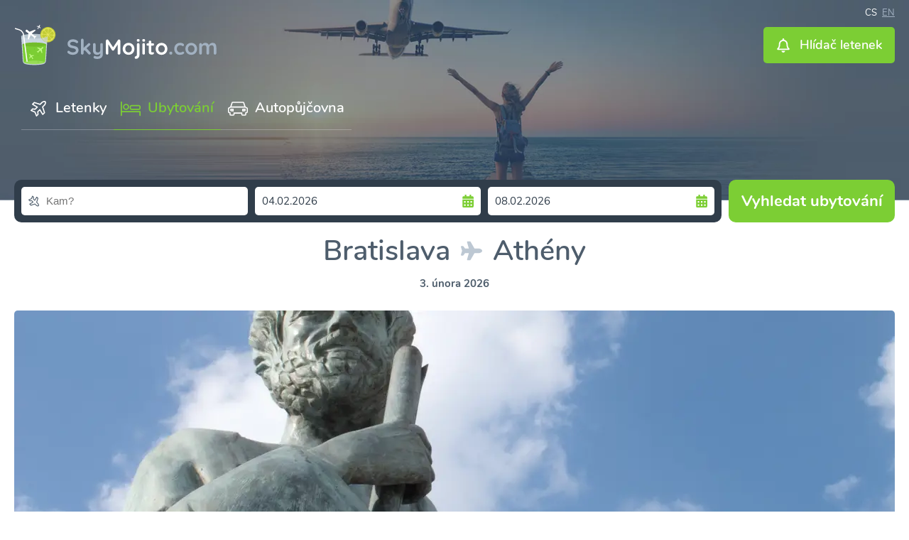

--- FILE ---
content_type: text/html; charset=utf-8
request_url: https://www.skymojito.com/akcni-letenky/bratislava-atheny/?searchWidget-tab=bookingForm
body_size: 7020
content:
<!doctype html>
<html lang="cs" class="page-p-front-flights page-a-detail">
<head>
	<meta charset="utf-8">
	<meta name="viewport" content="width=device-width, initial-scale=1, user-scalable=no">
	<title id="snippet--title">Bratislava → Athény | SkyMojito.com</title>

	<link rel="preload" href="/assets/front/fonts/nunito/400.woff2" as="font" type="font/woff2" crossorigin="anonymous">
	<link rel="preload" href="/assets/front/fonts/nunito/600.woff2" as="font" type="font/woff2" crossorigin="anonymous">

	<script nonce="eAYuKUeaNHIRH0VusiDVQQ==">
		document.documentElement.classList.add('js');
		window._stack = [];
		window.Nelson = {
			urlRoot: "/"
		};
	</script>

<script defer nonce="eAYuKUeaNHIRH0VusiDVQQ==" src="/cache/scripts/front.head-3a35ee1f2540.js?1743782459"></script>
<link rel="stylesheet" type="text/css" nonce="eAYuKUeaNHIRH0VusiDVQQ==" href="/cache/scripts/front.screen-343aa62c1aa5.css?1743782459">
	
	

	<meta name="author" content="Minion Interactive s.r.o.">
	<meta name="copyright" content="SkyMojito.com">
	<meta name="description" content="Každodenní tipy na levné letenky do celého světa vám přináší lovci levných letenek.">
	<meta name="robots" content="index, follow">
	<meta property="fb:pages” content=”520012991678664">
	<meta property="og:url" content="https://www.skymojito.com/akcni-letenky/bratislava-atheny/?searchWidget-tab=bookingForm">
	<meta property="og:type" content="website">
	<meta property="og:title" content="Bratislava → Athény od 1 156 Kč">
	<meta property="og:site_name" content="SkyMojito.com">
	<meta property="og:description" content="Každodenní tipy na levné letenky do celého světa vám přináší lovci levných letenek.">
	<meta name="twitter:card" content="summary">
	<link href="/favicon.ico" rel="shortcut icon" type="image/x-icon">
	<link rel="canonical" href="https://www.skymojito.com/akcni-letenky/bratislava-atheny/?searchWidget-tab=bookingForm">

<script nonce="eAYuKUeaNHIRH0VusiDVQQ==">(function(w,d,s,l,i){w[l]=w[l]||[];w[l].push({'gtm.start':new Date().getTime(),event:'gtm.js'});var f=d.getElementsByTagName(s)[0],j=d.createElement(s),dl=l!='dataLayer'?'&l='+l:'';j.async=true;j.src='https://www.googletagmanager.com/gtm.js?id='+i+dl;f.parentNode.insertBefore(j,f);})(window,document,'script','dataLayer','GTM-MR294KR');</script>
	<script data-ad-client="ca-pub-2146133990111257" async src="https://pagead2.googlesyndication.com/pagead/js/adsbygoogle.js" nonce="eAYuKUeaNHIRH0VusiDVQQ=="></script>
</head>
<body>
	<div class="page">
		<header class="page-header">
			<div class="page-header-box content-area">
				<div class="page-logo">
					<a href="/">
						<img src="/assets/front/svg/skymojito-logo.svg" width="286" height="57" alt="SkyMojito.com" class="shrink">
					</a>
				</div>

				<div class="page-header-aside">
					<div class="page-header-row page-header-row--controls">
<nav class="page-controls-group">
	<div class="page-controls-group__items">
		<div class="page-controls-group__i">

			<div class="locale-switcher page-controls">
				<ul class="page-controls__items">
					<li class="page-controls__i">
						<a
							href="/"
							hreflang="cs"
						 class="page-control page-control--active">
							cs
						</a>
					</li>
					<li class="page-controls__i">
						<a
							href="/en/"
							hreflang="en"
						 class="page-control">
							en
						</a>
					</li>
				</ul>
			</div>

		</div>
	</div>
</nav>
					</div>
					<div class="page-header-row">
						<div class="page-header-watchdog">
							<a class="btn" href="/hlidac-letenek/">
								<span class="btn__icon"><svg xmlns="http://www.w3.org/2000/svg" viewBox="0 0 448 512" width="20" height="20" fill="currentColor"><path d="M439.39 362.29c-19.32-20.76-55.47-51.99-55.47-154.29 0-77.7-54.48-139.9-127.94-155.16V32c0-17.67-14.32-32-31.98-32s-31.98 14.33-31.98 32v20.84C118.56 68.1 64.08 130.3 64.08 208c0 102.3-36.15 133.53-55.47 154.29-6 6.45-8.66 14.16-8.61 21.71.11 16.4 12.98 32 32.1 32h383.8c19.12 0 32-15.6 32.1-32 .05-7.55-2.61-15.27-8.61-21.71zM67.53 368c21.22-27.97 44.42-74.33 44.53-159.42 0-.2-.06-.38-.06-.58 0-61.86 50.14-112 112-112s112 50.14 112 112c0 .2-.06.38-.06.58.11 85.1 23.31 131.46 44.53 159.42H67.53zM224 512c35.32 0 63.97-28.65 63.97-64H160.03c0 35.35 28.65 64 63.97 64z"></path></svg>
</span>
								<span class="btn__label">Hlídač letenek</span>
							</a>
						</div>

					</div>
				</div>

			</div>
		</header>

		<div class="page-subheader">
			<div class="page-subheader-box content-area">

<div class="search-widget" id="snippet-searchWidget-">
	<div class="search-widget-tabs">
		<ul class="search-widget-tabs__items">
			<li class="search-widget-tabs__i">
				<a href="/akcni-letenky/bratislava-atheny/?searchWidget-tab=ticketForm&amp;do=searchWidget-setTab" class="search-widget-tab">
					<span class="search-widget-tab__icon">
						<svg xmlns="http://www.w3.org/2000/svg" viewBox="0 0 224 224" fill-rule="evenodd" clip-rule="evenodd" stroke-linejoin="round" stroke-miterlimit="2" width="28" height="22" fill="currentColor"><path d="M134.617 40.375l22.436-22.436C163.918 11.074 178.2 3.355 191.047.844 201.642-1.23 211.23.51 216.892 6.171c5.66 5.66 7.398 15.247 5.324 25.842-2.51 12.846-10.23 27.13-17.095 33.994l-22.435 22.436 25.208 77.705a8.34 8.34 0 01-2.036 8.465l-25.005 25.005a8.335 8.335 0 01-12.981-1.514l-36.228-58.62-19.478 19.478 3.819 33.24a8.338 8.338 0 01-2.387 6.842l-21.575 21.575a8.333 8.333 0 01-13.562-2.63L56.57 166.492 5.072 144.6a8.333 8.333 0 01-2.631-13.562l21.576-21.575a8.338 8.338 0 016.84-2.386l33.24 3.818 19.479-19.478-58.617-36.224a8.335 8.335 0 01-1.514-12.981L48.45 17.204a8.34 8.34 0 018.465-2.036l77.702 25.206zm55.847 126.062l-25.209-77.705a8.34 8.34 0 012.036-8.465l26.045-26.045c5.112-5.112 10.654-15.845 12.528-25.409.536-2.751.775-5.394.448-7.719-.171-1.225-.427-2.36-1.205-3.138-.778-.777-1.912-1.034-3.141-1.208-2.325-.327-4.967-.088-7.72.454-9.563 1.868-20.296 7.41-25.408 12.522l-26.045 26.045a8.34 8.34 0 01-8.465 2.036L56.626 32.599 42.676 46.55l58.616 36.225a8.335 8.335 0 011.514 12.981l-29.77 29.77a8.338 8.338 0 01-6.84 2.386l-33.24-3.819-10 10 43.23 18.376a8.354 8.354 0 014.408 4.407l18.373 43.228 10-10-3.818-33.24a8.338 8.338 0 012.386-6.84l29.77-29.77a8.335 8.335 0 0112.98 1.515l36.228 58.619 13.95-13.95z"></path></svg>

					</span>
					<span class="search-widget-tab__label">Letenky</span>
					<span class="search-widget-tab__toggle">
						<svg xmlns="http://www.w3.org/2000/svg" viewBox="0 0 320 207" fill-rule="evenodd" clip-rule="evenodd" stroke-linejoin="round" stroke-miterlimit="2" width="15" height="15" fill="currentColor"><path d="M143.05 199.55l-136-136c-9.4-9.4-9.4-24.6 0-33.9l22.6-22.6c9.4-9.4 24.6-9.4 33.9 0l96.4 96.4 96.4-96.4c9.4-9.4 24.6-9.4 33.9 0l22.6 22.6c9.4 9.4 9.4 24.6 0 33.9l-136 136c-9.2 9.4-24.4 9.4-33.8 0z" fill-rule="nonzero"></path></svg>

					</span>
				</a>
			</li>
			<li class="search-widget-tabs__i">
				<a href="/akcni-letenky/bratislava-atheny/?searchWidget-tab=bookingForm&amp;do=searchWidget-setTab" class="search-widget-tab search-widget-tab--active">
					<span class="search-widget-tab__icon">
						<svg xmlns="http://www.w3.org/2000/svg" viewBox="0 0 284 208" fill-rule="evenodd" clip-rule="evenodd" stroke-linejoin="round" stroke-miterlimit="2" width="28" height="22" fill="currentColor"><path d="M119.327 77.673c0-24.083-19.554-43.637-43.638-43.637-24.083 0-43.637 19.554-43.637 43.637 0 24.084 19.554 43.638 43.637 43.638 24.084 0 43.638-19.554 43.638-43.638zm-16.667 0c0 14.888-12.083 26.971-26.97 26.971-14.888 0-26.972-12.083-26.972-26.97 0-14.888 12.084-26.971 26.971-26.971 14.888 0 26.971 12.083 26.971 26.97zM258.627 121.311c13.954 0 25.258-11.312 25.258-25.258V76.778c0-13.946-11.304-25.258-25.258-25.258H154.385c-13.954 0-25.262 11.312-25.262 25.258v19.275c0 13.946 11.308 25.258 25.262 25.258h104.242zm0-16.666H154.385c-4.746 0-8.596-3.846-8.596-8.592V76.778c0-4.746 3.85-8.592 8.596-8.592h104.242a8.59 8.59 0 018.592 8.592v19.275a8.59 8.59 0 01-8.592 8.592zM.003 8.336v190.97c-.004 4.596 3.734 8.33 8.33 8.334 4.6 0 8.333-3.738 8.337-8.333V8.336c-.004-4.6-3.738-8.338-8.338-8.334C3.737.002 0 3.736.003 8.336z"></path><path d="M267.22 153.648H8.334A8.336 8.336 0 010 145.315c0-4.6 3.733-8.333 8.333-8.333h267.221a8.331 8.331 0 018.333 8.333v53.992c0 4.6-3.733 8.333-8.333 8.333a8.336 8.336 0 01-8.333-8.333v-45.659z"></path></svg>

					</span>
					<span class="search-widget-tab__label">Ubytování</span>
					<span class="search-widget-tab__toggle">
						<svg xmlns="http://www.w3.org/2000/svg" viewBox="0 0 320 207" fill-rule="evenodd" clip-rule="evenodd" stroke-linejoin="round" stroke-miterlimit="2" width="15" height="15" fill="currentColor"><path d="M143.05 199.55l-136-136c-9.4-9.4-9.4-24.6 0-33.9l22.6-22.6c9.4-9.4 24.6-9.4 33.9 0l96.4 96.4 96.4-96.4c9.4-9.4 24.6-9.4 33.9 0l22.6 22.6c9.4 9.4 9.4 24.6 0 33.9l-136 136c-9.2 9.4-24.4 9.4-33.8 0z" fill-rule="nonzero"></path></svg>

					</span>
				</a>
			</li>
			<li class="search-widget-tabs__i">
				<a href="/akcni-letenky/bratislava-atheny/?searchWidget-tab=carRentalForm&amp;do=searchWidget-setTab" class="search-widget-tab">
					<span class="search-widget-tab__icon">
						<svg xmlns="http://www.w3.org/2000/svg" viewBox="0 0 302 209" fill-rule="evenodd" clip-rule="evenodd" stroke-linejoin="round" stroke-miterlimit="2" width="28" height="22" fill="currentColor"><path d="M231.25 0H70.658a16.658 16.658 0 00-15.825 11.446L34.7 72.47 8.466 87.3A16.664 16.664 0 000 101.808v51.85c0 7.038 4.425 13.321 11.054 15.692l12.25 4.379v18.458c0 9.209 7.463 16.667 16.667 16.667H83.35c9.204 0 16.667-7.458 16.667-16.667v-13.529h101.879v13.53c0 9.208 7.462 16.666 16.666 16.666h43.376c9.204 0 16.666-7.458 16.666-16.667V173.73l12.25-4.38a16.668 16.668 0 0011.054-15.69v-51.85c0-6.01-3.233-11.55-8.462-14.51l-26.233-14.828-20.134-61.025A16.664 16.664 0 00231.25 0m0 16.666l22.15 67.146 31.842 17.996v51.85l-23.304 8.333v30.196h-43.376v-30.196H83.35v30.196H39.97v-30.196l-23.304-8.333v-51.85l31.842-17.996 22.15-67.146H231.25" fill-rule="nonzero"></path><path d="M46.875 86.981h208.854c4.6 0 8.334-3.733 8.334-8.333s-3.734-8.333-8.334-8.333H46.875a8.336 8.336 0 00-8.333 8.333c0 4.6 3.733 8.333 8.333 8.333zM77.827 146.994a8.334 8.334 0 009.324-8.277l.002-26.736c-.001-4.604-3.734-8.334-8.333-8.332H44.097a8.328 8.328 0 00-8.331 8.334l-.002 22.569a8.335 8.335 0 007.342 8.275l34.721 4.167zM52.43 120.315l.001 6.845 18.054 2.167.003-9.014-18.058.002zM216.84 138.717a8.331 8.331 0 009.324 8.277l34.722-4.167a8.335 8.335 0 007.34-8.275v-22.569a8.328 8.328 0 00-8.332-8.333H225.17c-4.6-.002-8.331 3.727-8.333 8.33l.002 26.737zm16.664-18.404l.003 9.014 18.054-2.167v-6.845l-18.057-.002z"></path></svg>

					</span>
					<span class="search-widget-tab__label">Autopůjčovna</span>
					<span class="search-widget-tab__toggle">
						<svg xmlns="http://www.w3.org/2000/svg" viewBox="0 0 320 207" fill-rule="evenodd" clip-rule="evenodd" stroke-linejoin="round" stroke-miterlimit="2" width="15" height="15" fill="currentColor"><path d="M143.05 199.55l-136-136c-9.4-9.4-9.4-24.6 0-33.9l22.6-22.6c9.4-9.4 24.6-9.4 33.9 0l96.4 96.4 96.4-96.4c9.4-9.4 24.6-9.4 33.9 0l22.6 22.6c9.4 9.4 9.4 24.6 0 33.9l-136 136c-9.2 9.4-24.4 9.4-33.8 0z" fill-rule="nonzero"></path></svg>

					</span>
				</a>
			</li>
		</ul>
	</div>

	<div class="search-widget-content search-widget-content--bookingForm">



<link rel="stylesheet" href="/dist/booking.css?1627985869" nonce="eAYuKUeaNHIRH0VusiDVQQ==">

<script id="searchWidget-bookingForm-asset-init" nonce="eAYuKUeaNHIRH0VusiDVQQ==">
	_stack.push(function() {
		$(function() {
			const script = document.createElement('script');
			script.defer = true;
			script.src = "/dist/booking.js?1627546173";
			script.onload = function() {
					ES.booking.Config.getInstance({"currency":"CZK","locale":"cs","basePath":"/","flagsPath":"assets/front/packages/external-service/ticket-finder/flags/","bookingUrl":"https://sp.booking.com/searchresults.html","bookingAffilId":"2006758","autocompleter":{"url":"https://golapi.golibe.com/json.php","defaultDestinations":[{"value":"NYC","countryCode":"US","countryName":"USA","label":"New York"},{"value":"BKK","countryCode":"TH","countryName":"Thajsko","label":"Bangkok"},{"value":"BCN","countryCode":"ES","countryName":"Španělsko","label":"Barcelona"},{"value":"LON","countryCode":"GB","countryName":"Velká Británie","label":"Londýn"}]},"l10n":[]});
	new ES.booking.Widget("es-searchWidget-bookingForm");

			}
			const thisScript = document.getElementById("searchWidget-bookingForm-asset-init");
			thisScript.parentNode.insertBefore(script, thisScript.previousSibling);
		});
	});
</script>

<div class="es es-booking" id="es-searchWidget-bookingForm">
	<div class="es-booking__inner">

		<div class="es-booking-controls">
			<div class="es-booking-controls__items">
				<div class="es-booking-controls__i">
					<select data-es-booking="location" placeholder="Kam?" class="es-text es-location es-location--destination"></select>
				</div>
				<div class="es-booking-controls__i">
					<input type="text" data-es-booking="date-checkin" value="04.02.2026" class="es-text es-date" placeholder="Datum příjezdu">
				</div>
				<div class="es-booking-controls__i">
					<input type="text" data-es-booking="date-checkout" value="08.02.2026" class="es-text es-date" placeholder="Datum odjezdu">
				</div>
			</div>
		</div>

		<div class="es-booking__submit">
			<a target="_blank" data-es-booking="submit" href="#" class="es-btn es-btn--submit">
				Vyhledat ubytování
			</a>
		</div>
	</div>
</div>


	</div>
</div>

<script nonce="eAYuKUeaNHIRH0VusiDVQQ==">
_stack.push(function() {
	const toggleClass = "search-widget--open";
	const activeClass = 'search-widget-tab--active';
	const $widget = $('.search-widget');

	$widget.on('click', '.search-widget-tab', function(e) {
		let $tab = $(e.currentTarget);

		if ($tab.hasClass(activeClass)) {
			$widget.toggleClass(toggleClass);
		} else {
			naja.makeRequest('post', $tab.attr('href'))
		  		.then(function(response) {
					$widget.addClass(toggleClass);
				});
		}

		return false;
	});
});
</script>
			</div>
		</div>


		<main class="page-content">
			<div class="page-content-box content-area">
				<div class="page-title" id="snippet--page-title">
					<h1><div class="flight-info">
	<div class="flight-location">
		<span class="flight-location__from">Bratislava</span>
		<span class="flight-location__icon">
			<svg xmlns="http://www.w3.org/2000/svg" viewBox="0 0 576 512" width="30" height="30" fill="currentColor"><path d="M480 192H365.71L260.61 8.06A16.014 16.014 0 0 0 246.71 0h-65.5c-10.63 0-18.3 10.17-15.38 20.39L214.86 192H112l-43.2-57.6c-3.02-4.03-7.77-6.4-12.8-6.4H16.01C5.6 128-2.04 137.78.49 147.88L32 256 .49 364.12C-2.04 374.22 5.6 384 16.01 384H56c5.04 0 9.78-2.37 12.8-6.4L112 320h102.86l-49.03 171.6c-2.92 10.22 4.75 20.4 15.38 20.4h65.5c5.74 0 11.04-3.08 13.89-8.06L365.71 320H480c35.35 0 96-28.65 96-64s-60.65-64-96-64z"></path></svg>

		</span>
		<span class="flight-location__to">Athény</span>
	</div>
	<div class="flight-date">
		 3. února 2026
	</div>
</div>
</h1>
				</div>

<div id="snippet--content">	<div class="flight">
		<div class="flight__image">
			<img src="/ir/c1240xc450/storage/Skymojito_Destination/1-2000/63-image-evropa-recko-aristoteles.jpg" width="1240" height="450" alt="Athény" class="shrink">
		</div>
		<div class="flight__body">
			<div class="flight-price">
				<span class="flight-price__box">
					od
					<span class="flight-price__amount">1 156,-</span>
					Kč
				</span>
			</div>
		</div>
	</div>

	<div class="page-subcontent">
		<div class="page-subcontent__body">

			<div class="flight-detail">
			</div>

			<div class="ticket-deals">
				<table>
					<tbody>
						
						<tr>
							<td>
								Bratislava
								(BTS)
							<span class="ticket-deal__icon">
									<svg xmlns="http://www.w3.org/2000/svg" viewBox="0 0 512 512" width="20" height="20" fill="currentColor"><path d="M0 168v-16c0-13.255 10.745-24 24-24h360V80c0-21.367 25.899-32.042 40.971-16.971l80 80c9.372 9.373 9.372 24.569 0 33.941l-80 80C409.956 271.982 384 261.456 384 240v-48H24c-13.255 0-24-10.745-24-24zm488 152H128v-48c0-21.314-25.862-32.08-40.971-16.971l-80 80c-9.372 9.373-9.372 24.569 0 33.941l80 80C102.057 463.997 128 453.437 128 432v-48h360c13.255 0 24-10.745 24-24v-16c0-13.255-10.745-24-24-24z"></path></svg>

							</span>
								Athény
								(ATH)
							</td>
							<td class="ticket-deal__price">
								<span class="ticket-deal-price">
									od
									<span class="ticket-deal-price__amount">
										1 156
									</span>
									Kč
								</span>
							</td>
							<td>
								<a class="btn" href="https://www.pelikan.cz/akcni-letenka/LCC-1998?a_aid=letenkyvakci" target="_blank" rel="noopener">
									Vyhledat termín
								</a>
							</td>
							<td>
								<span class="ticket-detail__image">
									<img src="/ir/100x40/storage/Skymojito_Feed/1-2000/1-image-pelikan.png" alt="Pelikan.cz" class="shrink">
								</span>
							</td>
						</tr>
					</tbody>
					<tbody>
						
						<tr>
							<td>
								Bratislava
								(BTS)
							<span class="ticket-deal__icon">
									<svg xmlns="http://www.w3.org/2000/svg" viewBox="0 0 512 512" width="20" height="20" fill="currentColor"><path d="M0 168v-16c0-13.255 10.745-24 24-24h360V80c0-21.367 25.899-32.042 40.971-16.971l80 80c9.372 9.373 9.372 24.569 0 33.941l-80 80C409.956 271.982 384 261.456 384 240v-48H24c-13.255 0-24-10.745-24-24zm488 152H128v-48c0-21.314-25.862-32.08-40.971-16.971l-80 80c-9.372 9.373-9.372 24.569 0 33.941l80 80C102.057 463.997 128 453.437 128 432v-48h360c13.255 0 24-10.745 24-24v-16c0-13.255-10.745-24-24-24z"></path></svg>

							</span>
								Athény
								(ATH)
							</td>
							<td class="ticket-deal__price">
								<span class="ticket-deal-price">
									od
									<span class="ticket-deal-price__amount">
										1 260
									</span>
									Kč
								</span>
							</td>
							<td>
								<a class="btn" href="https://www.pelikan.cz/akcni-letenka/LCC-2009?a_aid=letenkyvakci" target="_blank" rel="noopener">
									Vyhledat termín
								</a>
							</td>
							<td>
								<span class="ticket-detail__image">
									<img src="/ir/100x40/storage/Skymojito_Feed/1-2000/1-image-pelikan.png" alt="Pelikan.cz" class="shrink">
								</span>
							</td>
						</tr>
					</tbody>
				</table>
			</div>

<div id="disqus_thread"></div>
<script nonce="eAYuKUeaNHIRH0VusiDVQQ==">
	const disqus_config = function () {
		this.page.url = "https://www.skymojito.com/akcni-letenky/bratislava-atheny/?searchWidget-tab=bookingForm";
		this.page.identifier = "https://www.skymojito.com/akcni-letenky/bratislava-atheny/?searchWidget-tab=bookingForm";
	};
	(function() {
		let d = document, s = d.createElement('script');
		s.src = 'https://skymojito-com.disqus.com/embed.js';
		s.setAttribute('data-timestamp', +new Date());
		(d.head || d.body).appendChild(s);
	})();
</script>
<noscript>Please enable JavaScript to view the <a href="https://disqus.com/?ref_noscript">comments powered by Disqus.</a></noscript>

		</div>
		<div class="page-subcontent__aside">
			<div class="ad ad--sticky">
				
				<script async src="https://pagead2.googlesyndication.com/pagead/js/adsbygoogle.js" nonce="eAYuKUeaNHIRH0VusiDVQQ=="></script>
				<ins class="adsbygoogle"
					  style="display:block"
					  data-ad-client="ca-pub-2146133990111257"
					  data-ad-slot="7720108816"
					  data-ad-format="auto"
					  data-full-width-responsive="true"></ins>
				<script nonce="eAYuKUeaNHIRH0VusiDVQQ==">
					(adsbygoogle = window.adsbygoogle || []).push({});
				</script>
			</div>
		</div>
	</div>


	<h2>Akční letenky</h2>

	<div class="flights grid">
		<div class="flights__items grid__items"
		 data-ajax-append id="snippet-flightList-paginatorItems">
			<div class="flight__i grid__i">
				<div class="flight">
					<a class="flight__box" href="/akcni-letenky/praha-bangkok/">
						<div class="flight__image">
							<img src="/ir/c500xc325/storage/Skymojito_Destination/1-2000/813-image-asie-thajsko-bankgog-2.jpg" alt="Bangkok" class="fill">
						</div>
						<div class="flight__body">
							<div class="flight-price">
								<span class="flight-price__box">
									od
									<span class="flight-price__amount">12 990</span>
									Kč
								</span>
							</div>
							<div class="flight-info">
								<div class="flight-location">
									<span class="flight-location__from">Praha</span>
									<span class="flight-location__icon">
										<svg xmlns="http://www.w3.org/2000/svg" viewBox="0 0 576 512" width="20" height="20" fill="currentColor"><path d="M480 192H365.71L260.61 8.06A16.014 16.014 0 0 0 246.71 0h-65.5c-10.63 0-18.3 10.17-15.38 20.39L214.86 192H112l-43.2-57.6c-3.02-4.03-7.77-6.4-12.8-6.4H16.01C5.6 128-2.04 137.78.49 147.88L32 256 .49 364.12C-2.04 374.22 5.6 384 16.01 384H56c5.04 0 9.78-2.37 12.8-6.4L112 320h102.86l-49.03 171.6c-2.92 10.22 4.75 20.4 15.38 20.4h65.5c5.74 0 11.04-3.08 13.89-8.06L365.71 320H480c35.35 0 96-28.65 96-64s-60.65-64-96-64z"></path></svg>

									</span>
									<span class="flight-location__to">Bangkok</span>
								</div>
								<div class="flight-date">
									 3. února 2026
								</div>
							</div>
						</div>
					</a>
				</div>
			</div>
			<div class="flight__i grid__i">
				<div class="flight">
					<a class="flight__box" href="/akcni-letenky/praha-tokio/">
						<div class="flight__image">
							<img src="/ir/c500xc325/storage/Skymojito_Destination/1-2000/362-image-asie-japonsko-brana-torii.jpg" alt="Tokio" class="fill">
						</div>
						<div class="flight__body">
							<div class="flight-price">
								<span class="flight-price__box">
									od
									<span class="flight-price__amount">17 990</span>
									Kč
								</span>
							</div>
							<div class="flight-info">
								<div class="flight-location">
									<span class="flight-location__from">Praha</span>
									<span class="flight-location__icon">
										<svg xmlns="http://www.w3.org/2000/svg" viewBox="0 0 576 512" width="20" height="20" fill="currentColor"><path d="M480 192H365.71L260.61 8.06A16.014 16.014 0 0 0 246.71 0h-65.5c-10.63 0-18.3 10.17-15.38 20.39L214.86 192H112l-43.2-57.6c-3.02-4.03-7.77-6.4-12.8-6.4H16.01C5.6 128-2.04 137.78.49 147.88L32 256 .49 364.12C-2.04 374.22 5.6 384 16.01 384H56c5.04 0 9.78-2.37 12.8-6.4L112 320h102.86l-49.03 171.6c-2.92 10.22 4.75 20.4 15.38 20.4h65.5c5.74 0 11.04-3.08 13.89-8.06L365.71 320H480c35.35 0 96-28.65 96-64s-60.65-64-96-64z"></path></svg>

									</span>
									<span class="flight-location__to">Tokio</span>
								</div>
								<div class="flight-date">
									 3. února 2026
								</div>
							</div>
						</div>
					</a>
				</div>
			</div>
			<div class="flight__i grid__i">
				<div class="flight">
					<a class="flight__box" href="/akcni-letenky/viden-kapske-mesto/">
						<div class="flight__image">
							<img src="/ir/c500xc325/storage/Skymojito_Destination/1-2000/726-image-afrika-jar-kapske-mesto-2.jpg" alt="Kapské Město" class="fill">
						</div>
						<div class="flight__body">
							<div class="flight-price">
								<span class="flight-price__box">
									od
									<span class="flight-price__amount">12 590</span>
									Kč
								</span>
							</div>
							<div class="flight-info">
								<div class="flight-location">
									<span class="flight-location__from">Vídeň</span>
									<span class="flight-location__icon">
										<svg xmlns="http://www.w3.org/2000/svg" viewBox="0 0 576 512" width="20" height="20" fill="currentColor"><path d="M480 192H365.71L260.61 8.06A16.014 16.014 0 0 0 246.71 0h-65.5c-10.63 0-18.3 10.17-15.38 20.39L214.86 192H112l-43.2-57.6c-3.02-4.03-7.77-6.4-12.8-6.4H16.01C5.6 128-2.04 137.78.49 147.88L32 256 .49 364.12C-2.04 374.22 5.6 384 16.01 384H56c5.04 0 9.78-2.37 12.8-6.4L112 320h102.86l-49.03 171.6c-2.92 10.22 4.75 20.4 15.38 20.4h65.5c5.74 0 11.04-3.08 13.89-8.06L365.71 320H480c35.35 0 96-28.65 96-64s-60.65-64-96-64z"></path></svg>

									</span>
									<span class="flight-location__to">Kapské Město</span>
								</div>
								<div class="flight-date">
									 3. února 2026
								</div>
							</div>
						</div>
					</a>
				</div>
			</div>
		</div>
	</div>

<div id="snippet-flightList-paginator">
<div class="paginator-infinity">
	
	<a
		title="Načíst další"
		href="/akcni-letenky/bratislava-atheny/?flightList-paginator-page=2&amp;searchWidget-tab=bookingForm&amp;do=flightList-paginator-showPage"
	 class="ajax btn btn--simple">Načíst další</a>
</div>
</div>


</div>
			</div>
		</main>

		<footer class="page-footer">
			<div class="page-footer-box">

<div class="page-footer-impressum">
	<div class="page-footer-impressum__box content-area">
		<div class="grid">
			<div class="grid__items">

				<div class="grid__i page-footer-menu">
					<h2>Akční letenky</h2>
					<ul>
						<li><a href="/hlidac-letenek/">Hlídat akční letenky</a></li>
							<li><a href="/akcni-letenky/tipy/levne-letenky-po-evrope">Levné letenky po Evropě</a></li>
							<li><a href="/akcni-letenky/tipy/levne-letenky-do-asie">Levné letenky do Asie</a></li>
					</ul>
				</div>

				<div class="grid__i page-footer-menu">
					<h2>Rezervovat</h2>
					<ul>
						<li><a target="_blank" href="https://letenky.zaletsi.cz">Letenky</a></li>
						<li><a target="_blank" href="https://www.booking.com/index.html?aid=1295660">Ubytování</a></li>
						<li><a target="_blank" href="https://www.rentalcars.com/?affiliateCode=zaletsi">Autopůjčovna</a></li>
					</ul>
				</div>

				<div class="grid__i page-footer-menu">
					<h2>Informace</h2>
					<ul>
						<li><a href="/zasady-ochrany-osobnich-udaju/">Zásady ochrany osobních údajů</a></li>
					</ul>
				</div>

				<div class="grid__i page-footer-info">
					<div class="page-copyright">
						<span>&copy; 2026 SkyMojito.com</span>
					</div>
				</div>

			</div>
		</div>
	</div>
</div>

<div class="page-footer-prague-eu">
	<a rel="nofollow" href="/projekt-s-podporou-evropske-unie/">
		<img src="/ir/auto/assets/front/layout/eu-prague.png"
			  alt="EU - strukturální a investiční fondy, OP Praha - pól růstu ČR"
			  class="shrink"
			  loading="lazy"
			  width="600"
			  height="129"
	>
	</a>
</div>
			</div>
		</footer>
	</div>

	<div class="layer">
		<div class="layer-box content-area">
			<div class="flash-messages" id="snippet--flash-messages">
				<ul class="flash-messages__items">
				</ul>
			</div>
		</div>
	</div>

	
<noscript><iframe src="https://www.googletagmanager.com/ns.html?id=GTM-MR294KR" height="0" width="0" style="display:none;visibility:hidden"></iframe></noscript>
</body>
</html>


--- FILE ---
content_type: text/html; charset=utf-8
request_url: https://www.google.com/recaptcha/api2/aframe
body_size: 268
content:
<!DOCTYPE HTML><html><head><meta http-equiv="content-type" content="text/html; charset=UTF-8"></head><body><script nonce="LW49lnVmHS8cKB4XXl5F4g">/** Anti-fraud and anti-abuse applications only. See google.com/recaptcha */ try{var clients={'sodar':'https://pagead2.googlesyndication.com/pagead/sodar?'};window.addEventListener("message",function(a){try{if(a.source===window.parent){var b=JSON.parse(a.data);var c=clients[b['id']];if(c){var d=document.createElement('img');d.src=c+b['params']+'&rc='+(localStorage.getItem("rc::a")?sessionStorage.getItem("rc::b"):"");window.document.body.appendChild(d);sessionStorage.setItem("rc::e",parseInt(sessionStorage.getItem("rc::e")||0)+1);localStorage.setItem("rc::h",'1770123506204');}}}catch(b){}});window.parent.postMessage("_grecaptcha_ready", "*");}catch(b){}</script></body></html>

--- FILE ---
content_type: text/css; charset=utf-8
request_url: https://www.skymojito.com/cache/scripts/front.screen-343aa62c1aa5.css?1743782459
body_size: 26824
content:
@media screen and (max-width:767px){#tracy-debug{display:none !important}}.tracy-dump{position:relative;z-index:20000;background:#fff}@-moz-document url-prefix(http),url-prefix(file){img:-moz-broken{-moz-force-broken-image-icon:1;border-radius:0 !important;max-width:none !important}}
/*! normalize.css v8.0.1 | MIT License | github.com/necolas/normalize.css */
html{line-height:1.15;-webkit-text-size-adjust:100%}body{margin:0}main{display:block}h1{font-size:2em;margin:.67em 0}hr{box-sizing:content-box;height:0;overflow:visible}pre{font-family:monospace,monospace;font-size:1em}a{background-color:transparent}abbr[title]{border-bottom:none;text-decoration:underline;text-decoration:underline dotted}b,strong{font-weight:bolder}code,kbd,samp{font-family:monospace,monospace;font-size:1em}small{font-size:80%}sub,sup{font-size:75%;line-height:0;position:relative;vertical-align:baseline}sub{bottom:-.25em}sup{top:-.5em}img{border-style:none}button,input,optgroup,select,textarea{font-family:inherit;font-size:100%;line-height:1.35;margin:0}button,input{overflow:visible}button,select{text-transform:none}button,[type=button],[type=reset],[type=submit]{-webkit-appearance:button}button::-moz-focus-inner,[type=button]::-moz-focus-inner,[type=reset]::-moz-focus-inner,[type=submit]::-moz-focus-inner{border-style:none;padding:0}button:-moz-focusring,[type=button]:-moz-focusring,[type=reset]:-moz-focusring,[type=submit]:-moz-focusring{outline:1px dotted ButtonText}fieldset{padding:.35em .75em .625em}legend{box-sizing:border-box;color:inherit;display:table;max-width:100%;padding:0;white-space:normal}progress{vertical-align:baseline}textarea{overflow:auto}[type=checkbox],[type=radio]{box-sizing:border-box;padding:0}[type=number]::-webkit-inner-spin-button,[type=number]::-webkit-outer-spin-button{height:auto}[type=search]{-webkit-appearance:textfield;outline-offset:-2px}[type=search]::-webkit-search-decoration{-webkit-appearance:none}::-webkit-file-upload-button{-webkit-appearance:button;font:inherit}details{display:block}summary{display:list-item}template{display:none}[hidden]{display:none}
/*! jQuery UI - v1.12.1 - 2016-09-15
* http://jqueryui.com
* Includes: draggable.css, core.css, resizable.css, selectable.css, sortable.css, accordion.css, autocomplete.css, menu.css, button.css, controlgroup.css, checkboxradio.css, datepicker.css, dialog.css, progressbar.css, selectmenu.css, slider.css, spinner.css, tabs.css, tooltip.css, theme.css
* To view and modify this theme, visit http://jqueryui.com/themeroller/?scope=&folderName=base&cornerRadiusShadow=8px&offsetLeftShadow=0px&offsetTopShadow=0px&thicknessShadow=5px&opacityShadow=30&bgImgOpacityShadow=0&bgTextureShadow=flat&bgColorShadow=666666&opacityOverlay=30&bgImgOpacityOverlay=0&bgTextureOverlay=flat&bgColorOverlay=aaaaaa&iconColorError=cc0000&fcError=5f3f3f&borderColorError=f1a899&bgTextureError=flat&bgColorError=fddfdf&iconColorHighlight=777620&fcHighlight=777620&borderColorHighlight=dad55e&bgTextureHighlight=flat&bgColorHighlight=fffa90&iconColorActive=ffffff&fcActive=ffffff&borderColorActive=003eff&bgTextureActive=flat&bgColorActive=007fff&iconColorHover=555555&fcHover=2b2b2b&borderColorHover=cccccc&bgTextureHover=flat&bgColorHover=ededed&iconColorDefault=777777&fcDefault=454545&borderColorDefault=c5c5c5&bgTextureDefault=flat&bgColorDefault=f6f6f6&iconColorContent=444444&fcContent=333333&borderColorContent=dddddd&bgTextureContent=flat&bgColorContent=ffffff&iconColorHeader=444444&fcHeader=333333&borderColorHeader=dddddd&bgTextureHeader=flat&bgColorHeader=e9e9e9&cornerRadius=3px&fwDefault=normal&fsDefault=1em&ffDefault=Arial%2CHelvetica%2Csans-serif
* Copyright jQuery Foundation and other contributors; Licensed MIT */
.ui-draggable-handle{-ms-touch-action:none;touch-action:none}.ui-helper-hidden{display:none}.ui-helper-hidden-accessible{border:0;clip:rect(0 0 0 0);height:1px;margin:-1px;overflow:hidden;padding:0;position:absolute;width:1px}.ui-helper-reset{margin:0;padding:0;border:0;outline:0;line-height:1.3;text-decoration:none;font-size:100%;list-style:none}.ui-helper-clearfix:before,.ui-helper-clearfix:after{content:"";display:table;border-collapse:collapse}.ui-helper-clearfix:after{clear:both}.ui-helper-zfix{width:100%;height:100%;top:0;left:0;position:absolute;opacity:0;filter:alpha(opacity=0)}.ui-front{z-index:100}.ui-state-disabled{cursor:default !important;pointer-events:none}.ui-icon{display:inline-block;vertical-align:middle;margin-top:-.25em;position:relative;text-indent:-99999px;overflow:hidden;background-repeat:no-repeat}.ui-widget-icon-block{left:50%;margin-left:-8px;display:block}.ui-widget-overlay{position:fixed;top:0;left:0;width:100%;height:100%}.ui-resizable{position:relative}.ui-resizable-handle{position:absolute;font-size:.1px;display:block;-ms-touch-action:none;touch-action:none}.ui-resizable-disabled .ui-resizable-handle,.ui-resizable-autohide .ui-resizable-handle{display:none}.ui-resizable-n{cursor:n-resize;height:7px;width:100%;top:-5px;left:0}.ui-resizable-s{cursor:s-resize;height:7px;width:100%;bottom:-5px;left:0}.ui-resizable-e{cursor:e-resize;width:7px;right:-5px;top:0;height:100%}.ui-resizable-w{cursor:w-resize;width:7px;left:-5px;top:0;height:100%}.ui-resizable-se{cursor:se-resize;width:12px;height:12px;right:1px;bottom:1px}.ui-resizable-sw{cursor:sw-resize;width:9px;height:9px;left:-5px;bottom:-5px}.ui-resizable-nw{cursor:nw-resize;width:9px;height:9px;left:-5px;top:-5px}.ui-resizable-ne{cursor:ne-resize;width:9px;height:9px;right:-5px;top:-5px}.ui-selectable{-ms-touch-action:none;touch-action:none}.ui-selectable-helper{position:absolute;z-index:100;border:1px dotted #000}.ui-sortable-handle{-ms-touch-action:none;touch-action:none}.ui-accordion .ui-accordion-header{display:block;cursor:pointer;position:relative;margin:2px 0 0;padding:.5em .5em .5em .7em;font-size:100%}.ui-accordion .ui-accordion-content{padding:1em 2.2em;border-top:0;overflow:auto}.ui-autocomplete{position:absolute;top:0;left:0;cursor:default}.ui-menu{list-style:none;padding:0;margin:0;display:block;outline:0}.ui-menu .ui-menu{position:absolute}.ui-menu .ui-menu-item{margin:0;cursor:pointer;list-style-image:url("[data-uri]")}.ui-menu .ui-menu-item-wrapper{position:relative;padding:3px 1em 3px .4em}.ui-menu .ui-menu-divider{margin:5px 0;height:0;font-size:0;line-height:0;border-width:1px 0 0}.ui-menu .ui-state-focus,.ui-menu .ui-state-active{margin:-1px}.ui-menu-icons{position:relative}.ui-menu-icons .ui-menu-item-wrapper{padding-left:2em}.ui-menu .ui-icon{position:absolute;top:0;bottom:0;left:.2em;margin:auto 0}.ui-menu .ui-menu-icon{left:auto;right:0}.ui-button{padding:.4em 1em;display:inline-block;position:relative;line-height:normal;margin-right:.1em;cursor:pointer;vertical-align:middle;text-align:center;-webkit-user-select:none;-moz-user-select:none;-ms-user-select:none;user-select:none;overflow:visible}.ui-button,.ui-button:link,.ui-button:visited,.ui-button:hover,.ui-button:active{text-decoration:none}.ui-button-icon-only{width:2em;box-sizing:border-box;text-indent:-9999px;white-space:nowrap}input.ui-button.ui-button-icon-only{text-indent:0}.ui-button-icon-only .ui-icon{position:absolute;top:50%;left:50%;margin-top:-8px;margin-left:-8px}.ui-button.ui-icon-notext .ui-icon{padding:0;width:2.1em;height:2.1em;text-indent:-9999px;white-space:nowrap}input.ui-button.ui-icon-notext .ui-icon{width:auto;height:auto;text-indent:0;white-space:normal;padding:.4em 1em}input.ui-button::-moz-focus-inner,button.ui-button::-moz-focus-inner{border:0;padding:0}.ui-controlgroup{vertical-align:middle;display:inline-block}.ui-controlgroup>.ui-controlgroup-item{float:left;margin-left:0;margin-right:0}.ui-controlgroup>.ui-controlgroup-item:focus,.ui-controlgroup>.ui-controlgroup-item.ui-visual-focus{z-index:9999}.ui-controlgroup-vertical>.ui-controlgroup-item{display:block;float:none;width:100%;margin-top:0;margin-bottom:0;text-align:left}.ui-controlgroup-vertical .ui-controlgroup-item{box-sizing:border-box}.ui-controlgroup .ui-controlgroup-label{padding:.4em 1em}.ui-controlgroup .ui-controlgroup-label span{font-size:80%}.ui-controlgroup-horizontal .ui-controlgroup-label+.ui-controlgroup-item{border-left:none}.ui-controlgroup-vertical .ui-controlgroup-label+.ui-controlgroup-item{border-top:none}.ui-controlgroup-horizontal .ui-controlgroup-label.ui-widget-content{border-right:none}.ui-controlgroup-vertical .ui-controlgroup-label.ui-widget-content{border-bottom:none}.ui-controlgroup-vertical .ui-spinner-input{width:75%;width:calc(97.59999999999999%)}.ui-controlgroup-vertical .ui-spinner .ui-spinner-up{border-top-style:solid}.ui-checkboxradio-label .ui-icon-background{box-shadow:inset 1px 1px 1px #ccc;border-radius:.12em;border:none}.ui-checkboxradio-radio-label .ui-icon-background{width:16px;height:16px;border-radius:1em;overflow:visible;border:none}.ui-checkboxradio-radio-label.ui-checkboxradio-checked .ui-icon,.ui-checkboxradio-radio-label.ui-checkboxradio-checked:hover .ui-icon{background-image:none;width:8px;height:8px;border-width:4px;border-style:solid}.ui-checkboxradio-disabled{pointer-events:none}.ui-datepicker{width:17em;padding:.2em .2em 0;display:none}.ui-datepicker .ui-datepicker-header{position:relative;padding:.2em 0}.ui-datepicker .ui-datepicker-prev,.ui-datepicker .ui-datepicker-next{position:absolute;top:2px;width:1.8em;height:1.8em}.ui-datepicker .ui-datepicker-prev-hover,.ui-datepicker .ui-datepicker-next-hover{top:1px}.ui-datepicker .ui-datepicker-prev{left:2px}.ui-datepicker .ui-datepicker-next{right:2px}.ui-datepicker .ui-datepicker-prev-hover{left:1px}.ui-datepicker .ui-datepicker-next-hover{right:1px}.ui-datepicker .ui-datepicker-prev span,.ui-datepicker .ui-datepicker-next span{display:block;position:absolute;left:50%;margin-left:-8px;top:50%;margin-top:-8px}.ui-datepicker .ui-datepicker-title{margin:0 2.3em;line-height:1.8em;text-align:center}.ui-datepicker .ui-datepicker-title select{font-size:1em;margin:1px 0}.ui-datepicker select.ui-datepicker-month,.ui-datepicker select.ui-datepicker-year{width:45%}.ui-datepicker table{width:100%;font-size:.9em;border-collapse:collapse;margin:0 0 .4em}.ui-datepicker th{padding:.7em .3em;text-align:center;font-weight:700;border:0}.ui-datepicker td{border:0;padding:1px}.ui-datepicker td span,.ui-datepicker td a{display:block;padding:.2em;text-align:right;text-decoration:none}.ui-datepicker .ui-datepicker-buttonpane{background-image:none;margin:.7em 0 0;padding:0 .2em;border-left:0;border-right:0;border-bottom:0}.ui-datepicker .ui-datepicker-buttonpane button{float:right;margin:.5em .2em .4em;cursor:pointer;padding:.2em .6em .3em;width:auto;overflow:visible}.ui-datepicker .ui-datepicker-buttonpane button.ui-datepicker-current{float:left}.ui-datepicker.ui-datepicker-multi{width:auto}.ui-datepicker-multi .ui-datepicker-group{float:left}.ui-datepicker-multi .ui-datepicker-group table{width:95%;margin:0 auto .4em}.ui-datepicker-multi-2 .ui-datepicker-group{width:50%}.ui-datepicker-multi-3 .ui-datepicker-group{width:33.3%}.ui-datepicker-multi-4 .ui-datepicker-group{width:25%}.ui-datepicker-multi .ui-datepicker-group-last .ui-datepicker-header,.ui-datepicker-multi .ui-datepicker-group-middle .ui-datepicker-header{border-left-width:0}.ui-datepicker-multi .ui-datepicker-buttonpane{clear:left}.ui-datepicker-row-break{clear:both;width:100%;font-size:0}.ui-datepicker-rtl{direction:rtl}.ui-datepicker-rtl .ui-datepicker-prev{right:2px;left:auto}.ui-datepicker-rtl .ui-datepicker-next{left:2px;right:auto}.ui-datepicker-rtl .ui-datepicker-prev:hover{right:1px;left:auto}.ui-datepicker-rtl .ui-datepicker-next:hover{left:1px;right:auto}.ui-datepicker-rtl .ui-datepicker-buttonpane{clear:right}.ui-datepicker-rtl .ui-datepicker-buttonpane button{float:left}.ui-datepicker-rtl .ui-datepicker-buttonpane button.ui-datepicker-current,.ui-datepicker-rtl .ui-datepicker-group{float:right}.ui-datepicker-rtl .ui-datepicker-group-last .ui-datepicker-header,.ui-datepicker-rtl .ui-datepicker-group-middle .ui-datepicker-header{border-right-width:0;border-left-width:1px}.ui-datepicker .ui-icon{display:block;text-indent:-99999px;overflow:hidden;background-repeat:no-repeat;left:.5em;top:.3em}.ui-dialog{position:absolute;top:0;left:0;padding:.2em;outline:0}.ui-dialog .ui-dialog-titlebar{padding:.4em 1em;position:relative}.ui-dialog .ui-dialog-title{float:left;margin:.1em 0;white-space:nowrap;width:90%;overflow:hidden;text-overflow:ellipsis}.ui-dialog .ui-dialog-titlebar-close{position:absolute;right:.3em;top:50%;width:20px;margin:-10px 0 0;padding:1px;height:20px}.ui-dialog .ui-dialog-content{position:relative;border:0;padding:.5em 1em;background:0 0;overflow:auto}.ui-dialog .ui-dialog-buttonpane{text-align:left;border-width:1px 0 0;background-image:none;margin-top:.5em;padding:.3em 1em .5em .4em}.ui-dialog .ui-dialog-buttonpane .ui-dialog-buttonset{float:right}.ui-dialog .ui-dialog-buttonpane button{margin:.5em .4em .5em 0;cursor:pointer}.ui-dialog .ui-resizable-n{height:2px;top:0}.ui-dialog .ui-resizable-e{width:2px;right:0}.ui-dialog .ui-resizable-s{height:2px;bottom:0}.ui-dialog .ui-resizable-w{width:2px;left:0}.ui-dialog .ui-resizable-se,.ui-dialog .ui-resizable-sw,.ui-dialog .ui-resizable-ne,.ui-dialog .ui-resizable-nw{width:7px;height:7px}.ui-dialog .ui-resizable-se{right:0;bottom:0}.ui-dialog .ui-resizable-sw{left:0;bottom:0}.ui-dialog .ui-resizable-ne{right:0;top:0}.ui-dialog .ui-resizable-nw{left:0;top:0}.ui-draggable .ui-dialog-titlebar{cursor:move}.ui-progressbar{height:2em;text-align:left;overflow:hidden}.ui-progressbar .ui-progressbar-value{margin:-1px;height:100%}.ui-progressbar .ui-progressbar-overlay{background:url("[data-uri]");height:100%;filter:alpha(opacity=25);opacity:.25}.ui-progressbar-indeterminate .ui-progressbar-value{background-image:none}.ui-selectmenu-menu{padding:0;margin:0;position:absolute;top:0;left:0;display:none}.ui-selectmenu-menu .ui-menu{overflow:auto;overflow-x:hidden;padding-bottom:1px}.ui-selectmenu-menu .ui-menu .ui-selectmenu-optgroup{font-size:1em;font-weight:700;line-height:1.5;padding:2px .4em;margin:.5em 0 0;height:auto;border:0}.ui-selectmenu-open{display:block}.ui-selectmenu-text{display:block;margin-right:20px;overflow:hidden;text-overflow:ellipsis}.ui-selectmenu-button.ui-button{text-align:left;white-space:nowrap;width:14em}.ui-selectmenu-icon.ui-icon{float:right;margin-top:0}.ui-slider{position:relative;text-align:left}.ui-slider .ui-slider-handle{position:absolute;z-index:2;width:1.2em;height:1.2em;cursor:default;-ms-touch-action:none;touch-action:none}.ui-slider .ui-slider-range{position:absolute;z-index:1;font-size:.7em;display:block;border:0;background-position:0 0}.ui-slider.ui-state-disabled .ui-slider-handle,.ui-slider.ui-state-disabled .ui-slider-range{filter:inherit}.ui-slider-horizontal{height:.8em}.ui-slider-horizontal .ui-slider-handle{top:-.3em;margin-left:-.6em}.ui-slider-horizontal .ui-slider-range{top:0;height:100%}.ui-slider-horizontal .ui-slider-range-min{left:0}.ui-slider-horizontal .ui-slider-range-max{right:0}.ui-slider-vertical{width:.8em;height:100px}.ui-slider-vertical .ui-slider-handle{left:-.3em;margin-left:0;margin-bottom:-.6em}.ui-slider-vertical .ui-slider-range{left:0;width:100%}.ui-slider-vertical .ui-slider-range-min{bottom:0}.ui-slider-vertical .ui-slider-range-max{top:0}.ui-spinner{position:relative;display:inline-block;overflow:hidden;padding:0;vertical-align:middle}.ui-spinner-input{border:none;background:0 0;color:inherit;padding:.222em 0;margin:.2em 0;vertical-align:middle;margin-left:.4em;margin-right:2em}.ui-spinner-button{width:1.6em;height:50%;font-size:.5em;padding:0;margin:0;text-align:center;position:absolute;cursor:default;display:block;overflow:hidden;right:0}.ui-spinner a.ui-spinner-button{border-top-style:none;border-bottom-style:none;border-right-style:none}.ui-spinner-up{top:0}.ui-spinner-down{bottom:0}.ui-tabs{position:relative;padding:.2em}.ui-tabs .ui-tabs-nav{margin:0;padding:.2em .2em 0}.ui-tabs .ui-tabs-nav li{list-style:none;float:left;position:relative;top:0;margin:1px .2em 0 0;border-bottom-width:0;padding:0;white-space:nowrap}.ui-tabs .ui-tabs-nav .ui-tabs-anchor{float:left;padding:.5em 1em;text-decoration:none}.ui-tabs .ui-tabs-nav li.ui-tabs-active{margin-bottom:-1px;padding-bottom:1px}.ui-tabs .ui-tabs-nav li.ui-tabs-active .ui-tabs-anchor,.ui-tabs .ui-tabs-nav li.ui-state-disabled .ui-tabs-anchor,.ui-tabs .ui-tabs-nav li.ui-tabs-loading .ui-tabs-anchor{cursor:text}.ui-tabs-collapsible .ui-tabs-nav li.ui-tabs-active .ui-tabs-anchor{cursor:pointer}.ui-tabs .ui-tabs-panel{display:block;border-width:0;padding:1em 1.4em;background:0 0}.ui-tooltip{padding:8px;position:absolute;z-index:9999;max-width:300px}body .ui-tooltip{border-width:2px}.ui-widget{font-family:Arial,Helvetica,sans-serif;font-size:1em}.ui-widget .ui-widget{font-size:1em}.ui-widget input,.ui-widget select,.ui-widget textarea,.ui-widget button{font-family:Arial,Helvetica,sans-serif;font-size:1em}.ui-widget.ui-widget-content{border:1px solid #c5c5c5}.ui-widget-content{border:1px solid #ddd;background:#fff;color:#333}.ui-widget-content a{color:#333}.ui-widget-header{border:1px solid #ddd;background:#e9e9e9;color:#333;font-weight:700}.ui-widget-header a{color:#333}.ui-state-default,.ui-widget-content .ui-state-default,.ui-widget-header .ui-state-default,.ui-button,html .ui-button.ui-state-disabled:hover,html .ui-button.ui-state-disabled:active{border:1px solid #c5c5c5;background:#f6f6f6;font-weight:400;color:#454545}.ui-state-default a,.ui-state-default a:link,.ui-state-default a:visited,a.ui-button,a:link.ui-button,a:visited.ui-button,.ui-button{color:#454545;text-decoration:none}.ui-state-hover,.ui-widget-content .ui-state-hover,.ui-widget-header .ui-state-hover,.ui-state-focus,.ui-widget-content .ui-state-focus,.ui-widget-header .ui-state-focus,.ui-button:hover,.ui-button:focus{border:1px solid #ccc;background:#ededed;font-weight:400;color:#2b2b2b}.ui-state-hover a,.ui-state-hover a:hover,.ui-state-hover a:link,.ui-state-hover a:visited,.ui-state-focus a,.ui-state-focus a:hover,.ui-state-focus a:link,.ui-state-focus a:visited,a.ui-button:hover,a.ui-button:focus{color:#2b2b2b;text-decoration:none}.ui-visual-focus{box-shadow:0 0 3px 1px #5e9ed6}.ui-state-active,.ui-widget-content .ui-state-active,.ui-widget-header .ui-state-active,a.ui-button:active,.ui-button:active,.ui-button.ui-state-active:hover{border:1px solid #003eff;background:#007fff;font-weight:400;color:#fff}.ui-icon-background,.ui-state-active .ui-icon-background{border:#003eff;background-color:#fff}.ui-state-active a,.ui-state-active a:link,.ui-state-active a:visited{color:#fff;text-decoration:none}.ui-state-highlight,.ui-widget-content .ui-state-highlight,.ui-widget-header .ui-state-highlight{border:1px solid #dad55e;background:#fffa90;color:#777620}.ui-state-checked{border:1px solid #dad55e;background:#fffa90}.ui-state-highlight a,.ui-widget-content .ui-state-highlight a,.ui-widget-header .ui-state-highlight a{color:#777620}.ui-state-error,.ui-widget-content .ui-state-error,.ui-widget-header .ui-state-error{border:1px solid #f1a899;background:#fddfdf;color:#5f3f3f}.ui-state-error a,.ui-widget-content .ui-state-error a,.ui-widget-header .ui-state-error a{color:#5f3f3f}.ui-state-error-text,.ui-widget-content .ui-state-error-text,.ui-widget-header .ui-state-error-text{color:#5f3f3f}.ui-priority-primary,.ui-widget-content .ui-priority-primary,.ui-widget-header .ui-priority-primary{font-weight:700}.ui-priority-secondary,.ui-widget-content .ui-priority-secondary,.ui-widget-header .ui-priority-secondary{opacity:.7;filter:alpha(opacity=70);font-weight:400}.ui-state-disabled,.ui-widget-content .ui-state-disabled,.ui-widget-header .ui-state-disabled{opacity:.35;filter:alpha(opacity=35);background-image:none}.ui-state-disabled .ui-icon{filter:alpha(opacity=35)}.ui-icon{width:16px;height:16px}.ui-icon,.ui-widget-content .ui-icon{background-image:url('/assets/libs/jqueryui/themes/base/images/ui-icons_444444_256x240.png')}.ui-widget-header .ui-icon{background-image:url('/assets/libs/jqueryui/themes/base/images/ui-icons_444444_256x240.png')}.ui-state-hover .ui-icon,.ui-state-focus .ui-icon,.ui-button:hover .ui-icon,.ui-button:focus .ui-icon{background-image:url('/assets/libs/jqueryui/themes/base/images/ui-icons_555555_256x240.png')}.ui-state-active .ui-icon,.ui-button:active .ui-icon{background-image:url('/assets/libs/jqueryui/themes/base/images/ui-icons_ffffff_256x240.png')}.ui-state-highlight .ui-icon,.ui-button .ui-state-highlight.ui-icon{background-image:url('/assets/libs/jqueryui/themes/base/images/ui-icons_777620_256x240.png')}.ui-state-error .ui-icon,.ui-state-error-text .ui-icon{background-image:url('/assets/libs/jqueryui/themes/base/images/ui-icons_cc0000_256x240.png')}.ui-button .ui-icon{background-image:url('/assets/libs/jqueryui/themes/base/images/ui-icons_777777_256x240.png')}.ui-icon-blank{background-position:16px 16px}.ui-icon-caret-1-n{background-position:0 0}.ui-icon-caret-1-ne{background-position:-16px 0}.ui-icon-caret-1-e{background-position:-32px 0}.ui-icon-caret-1-se{background-position:-48px 0}.ui-icon-caret-1-s{background-position:-65px 0}.ui-icon-caret-1-sw{background-position:-80px 0}.ui-icon-caret-1-w{background-position:-96px 0}.ui-icon-caret-1-nw{background-position:-112px 0}.ui-icon-caret-2-n-s{background-position:-128px 0}.ui-icon-caret-2-e-w{background-position:-144px 0}.ui-icon-triangle-1-n{background-position:0 -16px}.ui-icon-triangle-1-ne{background-position:-16px -16px}.ui-icon-triangle-1-e{background-position:-32px -16px}.ui-icon-triangle-1-se{background-position:-48px -16px}.ui-icon-triangle-1-s{background-position:-65px -16px}.ui-icon-triangle-1-sw{background-position:-80px -16px}.ui-icon-triangle-1-w{background-position:-96px -16px}.ui-icon-triangle-1-nw{background-position:-112px -16px}.ui-icon-triangle-2-n-s{background-position:-128px -16px}.ui-icon-triangle-2-e-w{background-position:-144px -16px}.ui-icon-arrow-1-n{background-position:0 -32px}.ui-icon-arrow-1-ne{background-position:-16px -32px}.ui-icon-arrow-1-e{background-position:-32px -32px}.ui-icon-arrow-1-se{background-position:-48px -32px}.ui-icon-arrow-1-s{background-position:-65px -32px}.ui-icon-arrow-1-sw{background-position:-80px -32px}.ui-icon-arrow-1-w{background-position:-96px -32px}.ui-icon-arrow-1-nw{background-position:-112px -32px}.ui-icon-arrow-2-n-s{background-position:-128px -32px}.ui-icon-arrow-2-ne-sw{background-position:-144px -32px}.ui-icon-arrow-2-e-w{background-position:-160px -32px}.ui-icon-arrow-2-se-nw{background-position:-176px -32px}.ui-icon-arrowstop-1-n{background-position:-192px -32px}.ui-icon-arrowstop-1-e{background-position:-208px -32px}.ui-icon-arrowstop-1-s{background-position:-224px -32px}.ui-icon-arrowstop-1-w{background-position:-240px -32px}.ui-icon-arrowthick-1-n{background-position:1px -48px}.ui-icon-arrowthick-1-ne{background-position:-16px -48px}.ui-icon-arrowthick-1-e{background-position:-32px -48px}.ui-icon-arrowthick-1-se{background-position:-48px -48px}.ui-icon-arrowthick-1-s{background-position:-64px -48px}.ui-icon-arrowthick-1-sw{background-position:-80px -48px}.ui-icon-arrowthick-1-w{background-position:-96px -48px}.ui-icon-arrowthick-1-nw{background-position:-112px -48px}.ui-icon-arrowthick-2-n-s{background-position:-128px -48px}.ui-icon-arrowthick-2-ne-sw{background-position:-144px -48px}.ui-icon-arrowthick-2-e-w{background-position:-160px -48px}.ui-icon-arrowthick-2-se-nw{background-position:-176px -48px}.ui-icon-arrowthickstop-1-n{background-position:-192px -48px}.ui-icon-arrowthickstop-1-e{background-position:-208px -48px}.ui-icon-arrowthickstop-1-s{background-position:-224px -48px}.ui-icon-arrowthickstop-1-w{background-position:-240px -48px}.ui-icon-arrowreturnthick-1-w{background-position:0 -64px}.ui-icon-arrowreturnthick-1-n{background-position:-16px -64px}.ui-icon-arrowreturnthick-1-e{background-position:-32px -64px}.ui-icon-arrowreturnthick-1-s{background-position:-48px -64px}.ui-icon-arrowreturn-1-w{background-position:-64px -64px}.ui-icon-arrowreturn-1-n{background-position:-80px -64px}.ui-icon-arrowreturn-1-e{background-position:-96px -64px}.ui-icon-arrowreturn-1-s{background-position:-112px -64px}.ui-icon-arrowrefresh-1-w{background-position:-128px -64px}.ui-icon-arrowrefresh-1-n{background-position:-144px -64px}.ui-icon-arrowrefresh-1-e{background-position:-160px -64px}.ui-icon-arrowrefresh-1-s{background-position:-176px -64px}.ui-icon-arrow-4{background-position:0 -80px}.ui-icon-arrow-4-diag{background-position:-16px -80px}.ui-icon-extlink{background-position:-32px -80px}.ui-icon-newwin{background-position:-48px -80px}.ui-icon-refresh{background-position:-64px -80px}.ui-icon-shuffle{background-position:-80px -80px}.ui-icon-transfer-e-w{background-position:-96px -80px}.ui-icon-transferthick-e-w{background-position:-112px -80px}.ui-icon-folder-collapsed{background-position:0 -96px}.ui-icon-folder-open{background-position:-16px -96px}.ui-icon-document{background-position:-32px -96px}.ui-icon-document-b{background-position:-48px -96px}.ui-icon-note{background-position:-64px -96px}.ui-icon-mail-closed{background-position:-80px -96px}.ui-icon-mail-open{background-position:-96px -96px}.ui-icon-suitcase{background-position:-112px -96px}.ui-icon-comment{background-position:-128px -96px}.ui-icon-person{background-position:-144px -96px}.ui-icon-print{background-position:-160px -96px}.ui-icon-trash{background-position:-176px -96px}.ui-icon-locked{background-position:-192px -96px}.ui-icon-unlocked{background-position:-208px -96px}.ui-icon-bookmark{background-position:-224px -96px}.ui-icon-tag{background-position:-240px -96px}.ui-icon-home{background-position:0 -112px}.ui-icon-flag{background-position:-16px -112px}.ui-icon-calendar{background-position:-32px -112px}.ui-icon-cart{background-position:-48px -112px}.ui-icon-pencil{background-position:-64px -112px}.ui-icon-clock{background-position:-80px -112px}.ui-icon-disk{background-position:-96px -112px}.ui-icon-calculator{background-position:-112px -112px}.ui-icon-zoomin{background-position:-128px -112px}.ui-icon-zoomout{background-position:-144px -112px}.ui-icon-search{background-position:-160px -112px}.ui-icon-wrench{background-position:-176px -112px}.ui-icon-gear{background-position:-192px -112px}.ui-icon-heart{background-position:-208px -112px}.ui-icon-star{background-position:-224px -112px}.ui-icon-link{background-position:-240px -112px}.ui-icon-cancel{background-position:0 -128px}.ui-icon-plus{background-position:-16px -128px}.ui-icon-plusthick{background-position:-32px -128px}.ui-icon-minus{background-position:-48px -128px}.ui-icon-minusthick{background-position:-64px -128px}.ui-icon-close{background-position:-80px -128px}.ui-icon-closethick{background-position:-96px -128px}.ui-icon-key{background-position:-112px -128px}.ui-icon-lightbulb{background-position:-128px -128px}.ui-icon-scissors{background-position:-144px -128px}.ui-icon-clipboard{background-position:-160px -128px}.ui-icon-copy{background-position:-176px -128px}.ui-icon-contact{background-position:-192px -128px}.ui-icon-image{background-position:-208px -128px}.ui-icon-video{background-position:-224px -128px}.ui-icon-script{background-position:-240px -128px}.ui-icon-alert{background-position:0 -144px}.ui-icon-info{background-position:-16px -144px}.ui-icon-notice{background-position:-32px -144px}.ui-icon-help{background-position:-48px -144px}.ui-icon-check{background-position:-64px -144px}.ui-icon-bullet{background-position:-80px -144px}.ui-icon-radio-on{background-position:-96px -144px}.ui-icon-radio-off{background-position:-112px -144px}.ui-icon-pin-w{background-position:-128px -144px}.ui-icon-pin-s{background-position:-144px -144px}.ui-icon-play{background-position:0 -160px}.ui-icon-pause{background-position:-16px -160px}.ui-icon-seek-next{background-position:-32px -160px}.ui-icon-seek-prev{background-position:-48px -160px}.ui-icon-seek-end{background-position:-64px -160px}.ui-icon-seek-start{background-position:-80px -160px}.ui-icon-seek-first{background-position:-80px -160px}.ui-icon-stop{background-position:-96px -160px}.ui-icon-eject{background-position:-112px -160px}.ui-icon-volume-off{background-position:-128px -160px}.ui-icon-volume-on{background-position:-144px -160px}.ui-icon-power{background-position:0 -176px}.ui-icon-signal-diag{background-position:-16px -176px}.ui-icon-signal{background-position:-32px -176px}.ui-icon-battery-0{background-position:-48px -176px}.ui-icon-battery-1{background-position:-64px -176px}.ui-icon-battery-2{background-position:-80px -176px}.ui-icon-battery-3{background-position:-96px -176px}.ui-icon-circle-plus{background-position:0 -192px}.ui-icon-circle-minus{background-position:-16px -192px}.ui-icon-circle-close{background-position:-32px -192px}.ui-icon-circle-triangle-e{background-position:-48px -192px}.ui-icon-circle-triangle-s{background-position:-64px -192px}.ui-icon-circle-triangle-w{background-position:-80px -192px}.ui-icon-circle-triangle-n{background-position:-96px -192px}.ui-icon-circle-arrow-e{background-position:-112px -192px}.ui-icon-circle-arrow-s{background-position:-128px -192px}.ui-icon-circle-arrow-w{background-position:-144px -192px}.ui-icon-circle-arrow-n{background-position:-160px -192px}.ui-icon-circle-zoomin{background-position:-176px -192px}.ui-icon-circle-zoomout{background-position:-192px -192px}.ui-icon-circle-check{background-position:-208px -192px}.ui-icon-circlesmall-plus{background-position:0 -208px}.ui-icon-circlesmall-minus{background-position:-16px -208px}.ui-icon-circlesmall-close{background-position:-32px -208px}.ui-icon-squaresmall-plus{background-position:-48px -208px}.ui-icon-squaresmall-minus{background-position:-64px -208px}.ui-icon-squaresmall-close{background-position:-80px -208px}.ui-icon-grip-dotted-vertical{background-position:0 -224px}.ui-icon-grip-dotted-horizontal{background-position:-16px -224px}.ui-icon-grip-solid-vertical{background-position:-32px -224px}.ui-icon-grip-solid-horizontal{background-position:-48px -224px}.ui-icon-gripsmall-diagonal-se{background-position:-64px -224px}.ui-icon-grip-diagonal-se{background-position:-80px -224px}.ui-corner-all,.ui-corner-top,.ui-corner-left,.ui-corner-tl{border-top-left-radius:3px}.ui-corner-all,.ui-corner-top,.ui-corner-right,.ui-corner-tr{border-top-right-radius:3px}.ui-corner-all,.ui-corner-bottom,.ui-corner-left,.ui-corner-bl{border-bottom-left-radius:3px}.ui-corner-all,.ui-corner-bottom,.ui-corner-right,.ui-corner-br{border-bottom-right-radius:3px}.ui-widget-overlay{background:#aaa;opacity:.3;filter:alpha(opacity=30)}.ui-widget-shadow{-webkit-box-shadow:0 0 5px #666;box-shadow:0 0 5px #666}.select2-container{box-sizing:border-box;display:inline-block;margin:0;position:relative;vertical-align:middle}.select2-container .select2-selection--single{box-sizing:border-box;cursor:pointer;display:block;height:28px;user-select:none;-webkit-user-select:none}.select2-container .select2-selection--single .select2-selection__rendered{display:block;padding-left:8px;padding-right:20px;overflow:hidden;text-overflow:ellipsis;white-space:nowrap}.select2-container .select2-selection--single .select2-selection__clear{background-color:transparent;border:none;font-size:1em}.select2-container[dir=rtl] .select2-selection--single .select2-selection__rendered{padding-right:8px;padding-left:20px}.select2-container .select2-selection--multiple{box-sizing:border-box;cursor:pointer;display:block;min-height:32px;user-select:none;-webkit-user-select:none}.select2-container .select2-selection--multiple .select2-selection__rendered{display:inline;list-style:none;padding:0}.select2-container .select2-selection--multiple .select2-selection__clear{background-color:transparent;border:none;font-size:1em}.select2-container .select2-search--inline .select2-search__field{box-sizing:border-box;border:none;font-size:100%;margin-top:5px;margin-left:5px;padding:0;max-width:100%;resize:none;height:18px;vertical-align:bottom;font-family:sans-serif;overflow:hidden;word-break:keep-all}.select2-container .select2-search--inline .select2-search__field::-webkit-search-cancel-button{-webkit-appearance:none}.select2-dropdown{background-color:#fff;border:1px solid #aaa;border-radius:4px;box-sizing:border-box;display:block;position:absolute;left:-100000px;width:100%;z-index:1051}.select2-results{display:block}.select2-results__options{list-style:none;margin:0;padding:0}.select2-results__option{padding:6px;user-select:none;-webkit-user-select:none}.select2-results__option--selectable{cursor:pointer}.select2-container--open .select2-dropdown{left:0}.select2-container--open .select2-dropdown--above{border-bottom:none;border-bottom-left-radius:0;border-bottom-right-radius:0}.select2-container--open .select2-dropdown--below{border-top:none;border-top-left-radius:0;border-top-right-radius:0}.select2-search--dropdown{display:block;padding:4px}.select2-search--dropdown .select2-search__field{padding:4px;width:100%;box-sizing:border-box}.select2-search--dropdown .select2-search__field::-webkit-search-cancel-button{-webkit-appearance:none}.select2-search--dropdown.select2-search--hide{display:none}.select2-close-mask{border:0;margin:0;padding:0;display:block;position:fixed;left:0;top:0;min-height:100%;min-width:100%;height:auto;width:auto;opacity:0;z-index:99;background-color:#fff;filter:alpha(opacity=0)}.select2-hidden-accessible{border:0 !important;clip:rect(0 0 0 0) !important;-webkit-clip-path:inset(50%) !important;clip-path:inset(50%) !important;height:1px !important;overflow:hidden !important;padding:0 !important;position:absolute !important;width:1px !important;white-space:nowrap !important}.select2-container--default .select2-selection--single{background-color:#fff;border:1px solid #aaa;border-radius:4px}.select2-container--default .select2-selection--single .select2-selection__rendered{color:#444;line-height:28px}.select2-container--default .select2-selection--single .select2-selection__clear{cursor:pointer;float:right;font-weight:700;height:26px;margin-right:20px;padding-right:0}.select2-container--default .select2-selection--single .select2-selection__placeholder{color:#999}.select2-container--default .select2-selection--single .select2-selection__arrow{height:26px;position:absolute;top:1px;right:1px;width:20px}.select2-container--default .select2-selection--single .select2-selection__arrow b{border-color:#888 transparent transparent;border-style:solid;border-width:5px 4px 0;height:0;left:50%;margin-left:-4px;margin-top:-2px;position:absolute;top:50%;width:0}.select2-container--default[dir=rtl] .select2-selection--single .select2-selection__clear{float:left}.select2-container--default[dir=rtl] .select2-selection--single .select2-selection__arrow{left:1px;right:auto}.select2-container--default.select2-container--disabled .select2-selection--single{background-color:#eee;cursor:default}.select2-container--default.select2-container--disabled .select2-selection--single .select2-selection__clear{display:none}.select2-container--default.select2-container--open .select2-selection--single .select2-selection__arrow b{border-color:transparent transparent #888;border-width:0 4px 5px}.select2-container--default .select2-selection--multiple{background-color:#fff;border:1px solid #aaa;border-radius:4px;cursor:text;padding-bottom:5px;padding-right:5px;position:relative}.select2-container--default .select2-selection--multiple.select2-selection--clearable{padding-right:25px}.select2-container--default .select2-selection--multiple .select2-selection__clear{cursor:pointer;font-weight:700;height:20px;margin-right:10px;margin-top:5px;position:absolute;right:0;padding:1px}.select2-container--default .select2-selection--multiple .select2-selection__choice{background-color:#e4e4e4;border:1px solid #aaa;border-radius:4px;box-sizing:border-box;display:inline-block;margin-left:5px;margin-top:5px;padding:0;padding-left:20px;position:relative;max-width:100%;overflow:hidden;text-overflow:ellipsis;vertical-align:bottom;white-space:nowrap}.select2-container--default .select2-selection--multiple .select2-selection__choice__display{cursor:default;padding-left:2px;padding-right:5px}.select2-container--default .select2-selection--multiple .select2-selection__choice__remove{background-color:transparent;border:none;border-right:1px solid #aaa;border-top-left-radius:4px;border-bottom-left-radius:4px;color:#999;cursor:pointer;font-size:1em;font-weight:700;padding:0 4px;position:absolute;left:0;top:0}.select2-container--default .select2-selection--multiple .select2-selection__choice__remove:hover,.select2-container--default .select2-selection--multiple .select2-selection__choice__remove:focus{background-color:#f1f1f1;color:#333;outline:none}.select2-container--default[dir=rtl] .select2-selection--multiple .select2-selection__choice{margin-left:5px;margin-right:auto}.select2-container--default[dir=rtl] .select2-selection--multiple .select2-selection__choice__display{padding-left:5px;padding-right:2px}.select2-container--default[dir=rtl] .select2-selection--multiple .select2-selection__choice__remove{border-left:1px solid #aaa;border-right:none;border-top-left-radius:0;border-bottom-left-radius:0;border-top-right-radius:4px;border-bottom-right-radius:4px}.select2-container--default[dir=rtl] .select2-selection--multiple .select2-selection__clear{float:left;margin-left:10px;margin-right:auto}.select2-container--default.select2-container--focus .select2-selection--multiple{border:solid #000 1px;outline:0}.select2-container--default.select2-container--disabled .select2-selection--multiple{background-color:#eee;cursor:default}.select2-container--default.select2-container--disabled .select2-selection__choice__remove{display:none}.select2-container--default.select2-container--open.select2-container--above .select2-selection--single,.select2-container--default.select2-container--open.select2-container--above .select2-selection--multiple{border-top-left-radius:0;border-top-right-radius:0}.select2-container--default.select2-container--open.select2-container--below .select2-selection--single,.select2-container--default.select2-container--open.select2-container--below .select2-selection--multiple{border-bottom-left-radius:0;border-bottom-right-radius:0}.select2-container--default .select2-search--dropdown .select2-search__field{border:1px solid #aaa}.select2-container--default .select2-search--inline .select2-search__field{background:0 0;border:none;outline:0;box-shadow:none;-webkit-appearance:textfield}.select2-container--default .select2-results>.select2-results__options{max-height:200px;overflow-y:auto}.select2-container--default .select2-results__option .select2-results__option{padding-left:1em}.select2-container--default .select2-results__option .select2-results__option .select2-results__group{padding-left:0}.select2-container--default .select2-results__option .select2-results__option .select2-results__option{margin-left:-1em;padding-left:2em}.select2-container--default .select2-results__option .select2-results__option .select2-results__option .select2-results__option{margin-left:-2em;padding-left:3em}.select2-container--default .select2-results__option .select2-results__option .select2-results__option .select2-results__option .select2-results__option{margin-left:-3em;padding-left:4em}.select2-container--default .select2-results__option .select2-results__option .select2-results__option .select2-results__option .select2-results__option .select2-results__option{margin-left:-4em;padding-left:5em}.select2-container--default .select2-results__option .select2-results__option .select2-results__option .select2-results__option .select2-results__option .select2-results__option .select2-results__option{margin-left:-5em;padding-left:6em}.select2-container--default .select2-results__option--group{padding:0}.select2-container--default .select2-results__option--disabled{color:#999}.select2-container--default .select2-results__option--selected{background-color:#ddd}.select2-container--default .select2-results__option--highlighted.select2-results__option--selectable{background-color:#5897fb;color:#fff}.select2-container--default .select2-results__group{cursor:default;display:block;padding:6px}.select2-container--classic .select2-selection--single{background-color:#f7f7f7;border:1px solid #aaa;border-radius:4px;outline:0;background-image:-webkit-linear-gradient(top,#fff 50%,#eee 100%);background-image:-o-linear-gradient(top,#fff 50%,#eee 100%);background-image:linear-gradient(to bottom,#fff 50%,#eee 100%);background-repeat:repeat-x;filter:progid:DXImageTransform.Microsoft.gradient(startColorstr='#FFFFFFFF',endColorstr='#FFEEEEEE',GradientType=0)}.select2-container--classic .select2-selection--single:focus{border:1px solid #5897fb}.select2-container--classic .select2-selection--single .select2-selection__rendered{color:#444;line-height:28px}.select2-container--classic .select2-selection--single .select2-selection__clear{cursor:pointer;float:right;font-weight:700;height:26px;margin-right:20px}.select2-container--classic .select2-selection--single .select2-selection__placeholder{color:#999}.select2-container--classic .select2-selection--single .select2-selection__arrow{background-color:#ddd;border:none;border-left:1px solid #aaa;border-top-right-radius:4px;border-bottom-right-radius:4px;height:26px;position:absolute;top:1px;right:1px;width:20px;background-image:-webkit-linear-gradient(top,#eee 50%,#ccc 100%);background-image:-o-linear-gradient(top,#eee 50%,#ccc 100%);background-image:linear-gradient(to bottom,#eee 50%,#ccc 100%);background-repeat:repeat-x;filter:progid:DXImageTransform.Microsoft.gradient(startColorstr='#FFEEEEEE',endColorstr='#FFCCCCCC',GradientType=0)}.select2-container--classic .select2-selection--single .select2-selection__arrow b{border-color:#888 transparent transparent;border-style:solid;border-width:5px 4px 0;height:0;left:50%;margin-left:-4px;margin-top:-2px;position:absolute;top:50%;width:0}.select2-container--classic[dir=rtl] .select2-selection--single .select2-selection__clear{float:left}.select2-container--classic[dir=rtl] .select2-selection--single .select2-selection__arrow{border:none;border-right:1px solid #aaa;border-radius:0;border-top-left-radius:4px;border-bottom-left-radius:4px;left:1px;right:auto}.select2-container--classic.select2-container--open .select2-selection--single{border:1px solid #5897fb}.select2-container--classic.select2-container--open .select2-selection--single .select2-selection__arrow{background:0 0;border:none}.select2-container--classic.select2-container--open .select2-selection--single .select2-selection__arrow b{border-color:transparent transparent #888;border-width:0 4px 5px}.select2-container--classic.select2-container--open.select2-container--above .select2-selection--single{border-top:none;border-top-left-radius:0;border-top-right-radius:0;background-image:-webkit-linear-gradient(top,#fff 0%,#eee 50%);background-image:-o-linear-gradient(top,#fff 0%,#eee 50%);background-image:linear-gradient(to bottom,#fff 0%,#eee 50%);background-repeat:repeat-x;filter:progid:DXImageTransform.Microsoft.gradient(startColorstr='#FFFFFFFF',endColorstr='#FFEEEEEE',GradientType=0)}.select2-container--classic.select2-container--open.select2-container--below .select2-selection--single{border-bottom:none;border-bottom-left-radius:0;border-bottom-right-radius:0;background-image:-webkit-linear-gradient(top,#eee 50%,#fff 100%);background-image:-o-linear-gradient(top,#eee 50%,#fff 100%);background-image:linear-gradient(to bottom,#eee 50%,#fff 100%);background-repeat:repeat-x;filter:progid:DXImageTransform.Microsoft.gradient(startColorstr='#FFEEEEEE',endColorstr='#FFFFFFFF',GradientType=0)}.select2-container--classic .select2-selection--multiple{background-color:#fff;border:1px solid #aaa;border-radius:4px;cursor:text;outline:0;padding-bottom:5px;padding-right:5px}.select2-container--classic .select2-selection--multiple:focus{border:1px solid #5897fb}.select2-container--classic .select2-selection--multiple .select2-selection__clear{display:none}.select2-container--classic .select2-selection--multiple .select2-selection__choice{background-color:#e4e4e4;border:1px solid #aaa;border-radius:4px;display:inline-block;margin-left:5px;margin-top:5px;padding:0}.select2-container--classic .select2-selection--multiple .select2-selection__choice__display{cursor:default;padding-left:2px;padding-right:5px}.select2-container--classic .select2-selection--multiple .select2-selection__choice__remove{background-color:transparent;border:none;border-top-left-radius:4px;border-bottom-left-radius:4px;color:#888;cursor:pointer;font-size:1em;font-weight:700;padding:0 4px}.select2-container--classic .select2-selection--multiple .select2-selection__choice__remove:hover{color:#555;outline:none}.select2-container--classic[dir=rtl] .select2-selection--multiple .select2-selection__choice{margin-left:5px;margin-right:auto}.select2-container--classic[dir=rtl] .select2-selection--multiple .select2-selection__choice__display{padding-left:5px;padding-right:2px}.select2-container--classic[dir=rtl] .select2-selection--multiple .select2-selection__choice__remove{border-top-left-radius:0;border-bottom-left-radius:0;border-top-right-radius:4px;border-bottom-right-radius:4px}.select2-container--classic.select2-container--open .select2-selection--multiple{border:1px solid #5897fb}.select2-container--classic.select2-container--open.select2-container--above .select2-selection--multiple{border-top:none;border-top-left-radius:0;border-top-right-radius:0}.select2-container--classic.select2-container--open.select2-container--below .select2-selection--multiple{border-bottom:none;border-bottom-left-radius:0;border-bottom-right-radius:0}.select2-container--classic .select2-search--dropdown .select2-search__field{border:1px solid #aaa;outline:0}.select2-container--classic .select2-search--inline .select2-search__field{outline:0;box-shadow:none}.select2-container--classic .select2-dropdown{background-color:#fff;border:1px solid transparent}.select2-container--classic .select2-dropdown--above{border-bottom:none}.select2-container--classic .select2-dropdown--below{border-top:none}.select2-container--classic .select2-results>.select2-results__options{max-height:200px;overflow-y:auto}.select2-container--classic .select2-results__option--group{padding:0}.select2-container--classic .select2-results__option--disabled{color:grey}.select2-container--classic .select2-results__option--highlighted.select2-results__option--selectable{background-color:#3875d7;color:#fff}.select2-container--classic .select2-results__group{cursor:default;display:block;padding:6px}.select2-container--classic.select2-container--open .select2-dropdown{border-color:#5897fb}@font-face{font-family:'Nunito';font-weight:200;font-style:normal;font-display:fallback;src:url('/assets/front/fonts/nunito/200.woff2') format('woff2'),url('/assets/front/fonts/nunito/200.woff') format('woff')}@font-face{font-family:'Nunito';font-weight:200;font-style:italic;font-display:fallback;src:url('/assets/front/fonts/nunito/200-italic.woff2') format('woff2'),url('/assets/front/fonts/nunito/200-italic.woff') format('woff')}@font-face{font-family:'Nunito';font-weight:300;font-style:normal;font-display:fallback;src:url('/assets/front/fonts/nunito/300.woff2') format('woff2'),url('/assets/front/fonts/nunito/300.woff') format('woff')}@font-face{font-family:'Nunito';font-weight:300;font-style:italic;font-display:fallback;src:url('/assets/front/fonts/nunito/300-italic.woff2') format('woff2'),url('/assets/front/fonts/nunito/300-italic.woff') format('woff')}@font-face{font-family:'Nunito';font-weight:400;font-style:normal;font-display:fallback;src:url('/assets/front/fonts/nunito/400.woff2') format('woff2'),url('/assets/front/fonts/nunito/400.woff') format('woff')}@font-face{font-family:'Nunito';font-weight:400;font-style:italic;font-display:fallback;src:url('/assets/front/fonts/nunito/400-italic.woff2') format('woff2'),url('/assets/front/fonts/nunito/400-italic.woff') format('woff')}@font-face{font-family:'Nunito';font-weight:600;font-style:normal;font-display:fallback;src:url('/assets/front/fonts/nunito/600.woff2') format('woff2'),url('/assets/front/fonts/nunito/600.woff') format('woff')}@font-face{font-family:'Nunito';font-weight:600;font-style:italic;font-display:fallback;src:url('/assets/front/fonts/nunito/600-italic.woff2') format('woff2'),url('/assets/front/fonts/nunito/600-italic.woff') format('woff')}@font-face{font-family:'Nunito';font-weight:700;font-style:normal;font-display:fallback;src:url('/assets/front/fonts/nunito/700.woff2') format('woff2'),url('/assets/front/fonts/nunito/700.woff') format('woff')}@font-face{font-family:'Nunito';font-weight:700;font-style:italic;font-display:fallback;src:url('/assets/front/fonts/nunito/700-italic.woff2') format('woff2'),url('/assets/front/fonts/nunito/700-italic.woff') format('woff')}@font-face{font-family:'Nunito';font-weight:800;font-style:normal;font-display:fallback;src:url('/assets/front/fonts/nunito/800.woff2') format('woff2'),url('/assets/front/fonts/nunito/800.woff') format('woff')}@font-face{font-family:'Nunito';font-weight:800;font-style:italic;font-display:fallback;src:url('/assets/front/fonts/nunito/800-italic.woff2') format('woff2'),url('/assets/front/fonts/nunito/800-italic.woff') format('woff')}@font-face{font-family:'Nunito';font-weight:900;font-style:normal;font-display:fallback;src:url('/assets/front/fonts/nunito/900.woff2') format('woff2'),url('/assets/front/fonts/nunito/900.woff') format('woff')}@font-face{font-family:'Nunito';font-weight:900;font-style:italic;font-display:fallback;src:url('/assets/front/fonts/nunito/900-italic.woff2') format('woff2'),url('/assets/front/fonts/nunito/900-italic.woff') format('woff')}.clearfix{zoom:1}.clearfix:before,.clearfix:after{content:' ';display:table}.clearfix:after{clear:both}:root{--headerPadding:35px;--subheaderOffset:155px}@media screen and (max-width:1099px){:root{--subheaderOffset:60px}}@media screen and (max-width:499px){:root{--subheaderOffset:0}}:root{color:#4e5d6c;font-size:15px;font-family:'Nunito',arial,sans-serif;font-weight:400;line-height:1.5;tab-size:3}:focus:not(:focus-visible){outline:none}[id]{scroll-margin-top:1ex}@media (prefers-reduced-motion:no-preference){@keyframes smoothscroll1{from,to{scroll-behavior:smooth}}@keyframes smoothscroll2{from,to{scroll-behavior:smooth}}html{animation:smoothscroll1 1s}html:focus-within{animation-name:smoothscroll2;scroll-behavior:smooth}}a{color:#7cce34;text-decoration:underline}a:hover,a:focus,a:active{text-decoration:none}img{vertical-align:middle}img.fill{width:100%;height:auto;max-width:100%}img.shrink{height:auto;max-width:100%}svg{vertical-align:middle}h1,h2,h3,h4,h5,h6{margin-top:0}h1{font-size:2.666666rem}h2{font-size:1.666666rem}h3{font-size:1.333333rem}.richtext img{height:auto;max-width:100%}@media screen and (max-width:649px){.richtext img.align-right,.richtext img.align-left{display:block;float:none;margin:0 auto 1em}}.richtext table{border-collapse:collapse}.richtext th,.richtext td{padding:2px 5px}.align-left{text-align:left}img.align-left{float:left;margin-right:1em;margin-bottom:.5em;text-align:inherit}.align-center{text-align:center}img.align-center{display:block;margin-left:auto;margin-right:auto;text-align:inherit}.align-right{text-align:right}img.align-right{float:right;margin-left:1em;margin-bottom:.5em;text-align:inherit}.align-justify{text-align:justify}img.align-right{text-align:inherit}.layer{position:absolute;top:0;left:0;width:100%;z-index:10}.layer-box{position:relative;margin:0 auto}.content-area{max-width:1240px;margin-left:auto;margin-right:auto}@media screen and (max-width:1239px){.offset{padding-left:10px;padding-right:10px}}html{height:100%}body{display:flex;flex-direction:column;height:100%}.page{display:flex;flex-direction:column;height:100%}.page-header{background-position:center top;background-repeat:no-repeat;background-size:cover;background-image:url('/assets/front/layout/page-header.webp')}.page-header-box{display:flex;align-items:center;justify-content:space-between;padding:var(--headerPadding) 0 calc(var(--headerPadding) + var(--subheaderOffset)) 0;box-sizing:border-box}@media screen and (max-width:1239px){.page-header-box{flex-wrap:wrap;padding-left:10px;padding-right:10px}}@media screen and (max-width:1099px){.page-header-box{padding-bottom:100px}}@media screen and (max-width:499px){.page-header-box{padding:10px}}.page-header-row{display:flex;align-items:stretch;justify-content:flex-end}.page-header-row>*:not(:first-child){margin-left:1em}.page-header-row--controls{margin-top:-35px;margin-bottom:8px}@media screen and (max-width:499px){.page-header-row--controls{margin-top:0;margin-bottom:0}}@media screen and (max-width:499px){.page-header-row+.page-header-row{margin-left:20px}}.page-logo{flex:1 1 auto;max-width:286px}@media screen and (max-width:499px){.page-logo{margin-right:20px}}.page-logo a{position:relative;display:block;width:100%;height:0;padding-bottom:19.93006993%}.page-logo img,.page-logo svg{position:absolute;width:100%;height:100%}@media screen and (max-width:499px){.page-header-aside{display:flex;justify-content:space-between}}.page-subheader{margin-top:calc(var(--subheaderOffset)*-1);margin-bottom:.67rem}.page-title{text-align:center}@media screen and (max-width:1239px){.page-content{padding-left:20px;padding-right:20px}}.page-subcontent{display:flex;align-items:stretch;justify-content:space-between}@media screen and (max-width:1239px){.page-subcontent{flex-direction:column}}.page-subcontent__body{flex:1 1 auto}.page-subcontent__aside{flex:1 0 auto;width:380px;margin-left:50px}@media screen and (max-width:1239px){.page-subcontent__aside{width:auto;margin:20px 0}}.page-footer{margin-top:auto}.page-footer-impressum{padding:60px 0;color:#bdc8d3;background:#303d4a}@media screen and (max-width:1239px){.page-footer-impressum{padding:30px}}.page-footer-impressum .grid__items{--gridGap:50px;justify-content:space-between;--itemsPerRow:disable;margin-bottom:0}@media screen and (max-width:699px){.page-footer-impressum .grid__items{--itemsPerRow:2;justify-content:center}}@media screen and (max-width:499px){.page-footer-impressum .grid__items{--itemsPerRow:1}}@media screen and (max-width:699px){.page-footer-menu{text-align:center}}.page-footer-menu h2{font-size:2rem;font-weight:600}.page-footer-menu ul{margin:0;padding:0}.page-footer-menu li{margin:5px 0 5px 13px;padding:0 0 0 2px;list-style-image:url("[data-uri]")}@media screen and (max-width:699px){.page-footer-menu li{list-style:none;margin:5px 0}}.page-footer-menu a{font-weight:600;text-decoration:none}.page-footer-menu a:hover,.page-footer-menu a:focus{text-decoration:underline}.page-footer-info{font-weight:600;text-align:right}@media screen and (max-width:699px){.page-footer-info{text-align:center}}.page-copyright{display:inline-flex;align-items:center;margin:0 0 40px}@media screen and (max-width:699px){.page-copyright{flex-direction:column}}.page-copyright span{padding-top:5px}@media screen and (max-width:699px){.page-copyright span{margin-bottom:20px}}.page-copyright:after{content:'';width:44px;height:43px;margin-left:.5em;background:url("[data-uri]") center no-repeat;background-size:44px 43px}.page-developer a{display:inline-flex;flex-direction:column;color:inherit;text-decoration:none}.page-developer a:hover,.page-developer a:focus{text-decoration:underline}.page-developer span{display:block;width:100px;height:40px;font-size:0;line-height:0;color:transparent;overflow:hidden;background:url("[data-uri]") center no-repeat;background-size:contain}.page-footer-prague-eu{text-align:center}fieldset{margin:0;padding:0}.form__label__asterisk{color:red;font-weight:700}.btn,button,select,textarea,input[type=button],input[type=submit],.text{box-sizing:border-box;vertical-align:middle}input[type=number]::-webkit-inner-spin-button{opacity:1}[disabled]{cursor:not-allowed}label[for]{cursor:pointer}.btn{display:inline-flex;align-items:center;justify-content:center;padding:.65em 1em;font-size:1.2rem;font-family:inherit;font-weight:600;line-height:inherit;color:#fff;text-decoration:none;border:0;border-radius:5px;background:#7cce34;cursor:pointer;transition:all .25s ease-in-out}a:hover .btn,a:focus .btn,.btn:hover,.btn:focus{background:#75c42f}.btn__icon{line-height:0}.btn__icon:first-child{margin-right:.75em}.btn__icon:last-child{margin-left:.75em}.btn__icon:only-child{margin-left:0;margin-right:0}.btn--simple{color:#7cce34;border:2px solid #7cce34;background:#fff}a:hover .btn--simple,a:focus .btn--simple,.btn--simple:hover,.btn--simple:focus{color:#fff;background:#7cce34}.btn--plain{padding:0;color:#7cce34;min-width:0;border:0;border-radius:0;background:0 0}a:hover .btn--plain,a:focus .btn--plain,.btn--plain:hover,.btn--plain:focus{background:0 0}.flash-messages{position:fixed;z-index:10;top:0;left:0;height:0;width:100%;font-size:1.25em;text-align:center;cursor:default}.flash-messages__items{display:inline-block;margin:0;padding:0;vertical-align:top;border-radius:0 0 1em 1em}.flash-messages__i{margin:0 0 -1px;padding:15px 30px;list-style:none}.flash-message{color:#fff;font-size:20px;text-shadow:1px 1px 1px rgba(0,0,0,.75);border:1px solid;background-size:40px 40px;background-image:linear-gradient(135deg,rgba(255,255,255,.05) 25%,transparent 25%,transparent 50%,rgba(255,255,255,.05) 50%,rgba(255,255,255,.05) 75%,transparent 75%,transparent);box-shadow:0 0 4px 3px rgba(0,0,0,.2),inset 0 -1px 0 rgba(255,255,255,.4);animation:animate-flash-message-bg 5s linear infinite}.flash-message:last-child{border-radius:0 0 1em 1em}.flash-message--success{border-color:#55a12c;background-color:#61b832}.flash-message--info{border-color:#3b8eb5;background-color:#4ea5cd}.flash-message--warning{border-color:#d99a36;background-color:#eaaf51}.flash-message--error{border-color:#c43d3d;background-color:#de4343}@keyframes animate-flash-message-bg{from{background-position:0 0}to{background-position:-80px 0}}.paginator{display:flex;align-items:center;justify-content:space-between}.paginator>*{display:block}.paginator__pages *{margin:0 5px}.paginator-infinity{margin:0 0 2rem;text-align:center}.mixin-grid{display:flex;flex-wrap:wrap;margin-top:calc(var(--gridGap)*-1);margin-left:calc(var(--gridGap)*-1);margin-bottom:var(--gridGap);pointer-events:none}.mixin-grid__i{flex:0 1 auto;box-sizing:border-box;width:calc(100%/var(--itemsPerRow));padding-top:var(--gridGap);padding-left:var(--gridGap)}.mixin-grid__i>*{pointer-events:auto}.grid{--gridGap:50px;--itemsPerRow:3}.grid__items{display:flex;flex-wrap:wrap;margin-top:calc(var(--gridGap)*-1);margin-left:calc(var(--gridGap)*-1);margin-bottom:var(--gridGap);pointer-events:none}.grid__i{flex:0 1 auto;box-sizing:border-box;width:calc(100%/var(--itemsPerRow));padding-top:var(--gridGap);padding-left:var(--gridGap)}.grid__i>*{pointer-events:auto}.page-controls-group{display:flex;align-items:center;color:#a2b1c1}.page-controls-group__items{display:flex;align-items:center}.page-controls-group__i{display:flex;align-items:center}.page-controls-group__i:before{content:'|';margin:0 1em}.page-controls-group__i:first-child:before{display:none}.page-controls__items{display:flex;align-items:center;margin:0;padding:0}.page-controls__i{margin:0;padding:0;list-style:none}.page-controls__i+.page-controls__i{margin-left:.5em}.page-control{color:inherit;font-size:1.2rem;font-variant:small-caps}.page-control--active{color:#fff;text-decoration:none}@media screen and (max-width:499px){.page-header-watchdog .btn__icon{margin-right:0}}@media screen and (max-width:499px){.page-header-watchdog .btn__label{display:none}}.ad{margin:30px 0;text-align:center}@media screen and (max-width:599px){.ad{margin:10px 0}}.ad>*{margin:0 auto}.ad--sticky{position:sticky;top:1rem}.comments{margin-bottom:2rem}.xdsoft_datetimepicker{box-shadow:0 5px 15px -5px rgba(0,0,0,.506);background:#fff;border-bottom:1px solid #bbb;border-left:1px solid #ccc;border-right:1px solid #ccc;border-top:1px solid #ccc;color:#333;font-family:"Helvetica Neue",Helvetica,Arial,sans-serif;padding:8px;padding-left:0;padding-top:2px;position:absolute;z-index:9999;-moz-box-sizing:border-box;box-sizing:border-box;display:none}.xdsoft_datetimepicker.xdsoft_rtl{padding:8px 0 8px 8px}.xdsoft_datetimepicker iframe{position:absolute;left:0;top:0;width:75px;height:210px;background:0 0;border:0}.xdsoft_datetimepicker button{border:none !important}.xdsoft_noselect{-webkit-touch-callout:none;-webkit-user-select:none;-khtml-user-select:none;-moz-user-select:none;-ms-user-select:none;-o-user-select:none;user-select:none}.xdsoft_noselect::selection{background:0 0}.xdsoft_noselect::-moz-selection{background:0 0}.xdsoft_datetimepicker.xdsoft_inline{display:inline-block;position:static;box-shadow:none}.xdsoft_datetimepicker *{-moz-box-sizing:border-box;box-sizing:border-box;padding:0;margin:0}.xdsoft_datetimepicker .xdsoft_datepicker,.xdsoft_datetimepicker .xdsoft_timepicker{display:none}.xdsoft_datetimepicker .xdsoft_datepicker.active,.xdsoft_datetimepicker .xdsoft_timepicker.active{display:block}.xdsoft_datetimepicker .xdsoft_datepicker{width:224px;float:left;margin-left:8px}.xdsoft_datetimepicker.xdsoft_rtl .xdsoft_datepicker{float:right;margin-right:8px;margin-left:0}.xdsoft_datetimepicker.xdsoft_showweeks .xdsoft_datepicker{width:256px}.xdsoft_datetimepicker .xdsoft_timepicker{width:58px;float:left;text-align:center;margin-left:8px;margin-top:0}.xdsoft_datetimepicker.xdsoft_rtl .xdsoft_timepicker{float:right;margin-right:8px;margin-left:0}.xdsoft_datetimepicker .xdsoft_datepicker.active+.xdsoft_timepicker{margin-top:8px;margin-bottom:3px}.xdsoft_datetimepicker .xdsoft_monthpicker{position:relative;text-align:center}.xdsoft_datetimepicker .xdsoft_label i,.xdsoft_datetimepicker .xdsoft_prev,.xdsoft_datetimepicker .xdsoft_next,.xdsoft_datetimepicker .xdsoft_today_button{background-image:url([data-uri])}.xdsoft_datetimepicker .xdsoft_label i{opacity:.5;background-position:-92px -19px;display:inline-block;width:9px;height:20px;vertical-align:middle}.xdsoft_datetimepicker .xdsoft_prev{float:left;background-position:-20px 0}.xdsoft_datetimepicker .xdsoft_today_button{float:left;background-position:-70px 0;margin-left:5px}.xdsoft_datetimepicker .xdsoft_next{float:right;background-position:0 0}.xdsoft_datetimepicker .xdsoft_next,.xdsoft_datetimepicker .xdsoft_prev,.xdsoft_datetimepicker .xdsoft_today_button{background-color:transparent;background-repeat:no-repeat;border:0 none;cursor:pointer;display:block;height:30px;opacity:.5;-ms-filter:"alpha(opacity=50)";outline:medium none;overflow:hidden;padding:0;position:relative;text-indent:100%;white-space:nowrap;width:20px;min-width:0}.xdsoft_datetimepicker .xdsoft_timepicker .xdsoft_prev,.xdsoft_datetimepicker .xdsoft_timepicker .xdsoft_next{float:none;background-position:-40px -15px;height:15px;width:30px;display:block;margin-left:14px;margin-top:7px}.xdsoft_datetimepicker.xdsoft_rtl .xdsoft_timepicker .xdsoft_prev,.xdsoft_datetimepicker.xdsoft_rtl .xdsoft_timepicker .xdsoft_next{float:none;margin-left:0;margin-right:14px}.xdsoft_datetimepicker .xdsoft_timepicker .xdsoft_prev{background-position:-40px 0;margin-bottom:7px;margin-top:0}.xdsoft_datetimepicker .xdsoft_timepicker .xdsoft_time_box{height:151px;overflow:hidden;border-bottom:1px solid #ddd}.xdsoft_datetimepicker .xdsoft_timepicker .xdsoft_time_box>div>div{background:#f5f5f5;border-top:1px solid #ddd;color:#666;font-size:12px;text-align:center;border-collapse:collapse;cursor:pointer;border-bottom-width:0;height:25px;line-height:25px}.xdsoft_datetimepicker .xdsoft_timepicker .xdsoft_time_box>div>div:first-child{border-top-width:0}.xdsoft_datetimepicker .xdsoft_today_button:hover,.xdsoft_datetimepicker .xdsoft_next:hover,.xdsoft_datetimepicker .xdsoft_prev:hover{opacity:1;-ms-filter:"alpha(opacity=100)"}.xdsoft_datetimepicker .xdsoft_label{display:inline;position:relative;z-index:9999;margin:0;padding:5px 3px;font-size:14px;line-height:20px;font-weight:700;background-color:#fff;float:left;width:182px;text-align:center;cursor:pointer}.xdsoft_datetimepicker .xdsoft_label:hover>span{text-decoration:underline}.xdsoft_datetimepicker .xdsoft_label:hover i{opacity:1.0}.xdsoft_datetimepicker .xdsoft_label>.xdsoft_select{border:1px solid #ccc;position:absolute;right:0;top:30px;z-index:101;display:none;background:#fff;max-height:160px;overflow-y:hidden}.xdsoft_datetimepicker .xdsoft_label>.xdsoft_select.xdsoft_monthselect{right:-7px}.xdsoft_datetimepicker .xdsoft_label>.xdsoft_select.xdsoft_yearselect{right:2px}.xdsoft_datetimepicker .xdsoft_label>.xdsoft_select>div>.xdsoft_option:hover{color:#fff;background:#ff8000}.xdsoft_datetimepicker .xdsoft_label>.xdsoft_select>div>.xdsoft_option{padding:2px 10px 2px 5px;text-decoration:none !important}.xdsoft_datetimepicker .xdsoft_label>.xdsoft_select>div>.xdsoft_option.xdsoft_current{background:#3af;box-shadow:#178fe5 0 1px 3px 0 inset;color:#fff;font-weight:700}.xdsoft_datetimepicker .xdsoft_month{width:100px;text-align:right}.xdsoft_datetimepicker .xdsoft_calendar{clear:both}.xdsoft_datetimepicker .xdsoft_year{width:48px;margin-left:5px}.xdsoft_datetimepicker .xdsoft_calendar table{border-collapse:collapse;width:100%}.xdsoft_datetimepicker .xdsoft_calendar td>div{padding-right:5px}.xdsoft_datetimepicker .xdsoft_calendar th{height:25px}.xdsoft_datetimepicker .xdsoft_calendar td,.xdsoft_datetimepicker .xdsoft_calendar th{width:14.2857142%;background:#f5f5f5;border:1px solid #ddd;color:#666;font-size:12px;text-align:right;vertical-align:middle;padding:0;border-collapse:collapse;cursor:pointer;height:25px}.xdsoft_datetimepicker.xdsoft_showweeks .xdsoft_calendar td,.xdsoft_datetimepicker.xdsoft_showweeks .xdsoft_calendar th{width:12.5%}.xdsoft_datetimepicker .xdsoft_calendar th{background:#f1f1f1}.xdsoft_datetimepicker .xdsoft_calendar td.xdsoft_today{color:#3af}.xdsoft_datetimepicker .xdsoft_calendar td.xdsoft_highlighted_default{background:#ffe9d2;box-shadow:#ffb871 0 1px 4px 0 inset;color:#000}.xdsoft_datetimepicker .xdsoft_calendar td.xdsoft_highlighted_mint{background:#c1ffc9;box-shadow:#00dd1c 0 1px 4px 0 inset;color:#000}.xdsoft_datetimepicker .xdsoft_calendar td.xdsoft_default,.xdsoft_datetimepicker .xdsoft_calendar td.xdsoft_current,.xdsoft_datetimepicker .xdsoft_timepicker .xdsoft_time_box>div>div.xdsoft_current{background:#3af;box-shadow:#178fe5 0 1px 3px 0 inset;color:#fff;font-weight:700}.xdsoft_datetimepicker .xdsoft_calendar td.xdsoft_other_month,.xdsoft_datetimepicker .xdsoft_calendar td.xdsoft_disabled,.xdsoft_datetimepicker .xdsoft_time_box>div>div.xdsoft_disabled{opacity:.5;-ms-filter:"alpha(opacity=50)";cursor:default}.xdsoft_datetimepicker .xdsoft_calendar td.xdsoft_other_month.xdsoft_disabled{opacity:.2;-ms-filter:"alpha(opacity=20)"}.xdsoft_datetimepicker .xdsoft_calendar td:hover,.xdsoft_datetimepicker .xdsoft_timepicker .xdsoft_time_box>div>div:hover{color:#fff !important;background:#ff8000 !important;box-shadow:none !important}.xdsoft_datetimepicker .xdsoft_calendar td.xdsoft_current.xdsoft_disabled:hover,.xdsoft_datetimepicker .xdsoft_timepicker .xdsoft_time_box>div>div.xdsoft_current.xdsoft_disabled:hover{background:#3af !important;box-shadow:#178fe5 0 1px 3px 0 inset !important;color:#fff !important}.xdsoft_datetimepicker .xdsoft_calendar td.xdsoft_disabled:hover,.xdsoft_datetimepicker .xdsoft_timepicker .xdsoft_time_box>div>div.xdsoft_disabled:hover{color:inherit !important;background:inherit !important;box-shadow:inherit !important}.xdsoft_datetimepicker .xdsoft_calendar th{font-weight:700;text-align:center;color:#999;cursor:default}.xdsoft_datetimepicker .xdsoft_copyright{color:#ccc !important;font-size:10px;clear:both;float:none;margin-left:8px}.xdsoft_datetimepicker .xdsoft_copyright a{color:#eee !important}.xdsoft_datetimepicker .xdsoft_copyright a:hover{color:#aaa !important}.xdsoft_time_box{position:relative;border:1px solid #ccc}.xdsoft_scrollbar>.xdsoft_scroller{background:#ccc !important;height:20px;border-radius:3px}.xdsoft_scrollbar{position:absolute;width:7px;right:0;top:0;bottom:0;cursor:pointer}.xdsoft_datetimepicker.xdsoft_rtl .xdsoft_scrollbar{left:0;right:auto}.xdsoft_scroller_box{position:relative}.xdsoft_datetimepicker.xdsoft_dark{box-shadow:0 5px 15px -5px rgba(255,255,255,.506);background:#000;border-bottom:1px solid #444;border-left:1px solid #333;border-right:1px solid #333;border-top:1px solid #333;color:#ccc}.xdsoft_datetimepicker.xdsoft_dark .xdsoft_timepicker .xdsoft_time_box{border-bottom:1px solid #222}.xdsoft_datetimepicker.xdsoft_dark .xdsoft_timepicker .xdsoft_time_box>div>div{background:#0a0a0a;border-top:1px solid #222;color:#999}.xdsoft_datetimepicker.xdsoft_dark .xdsoft_label{background-color:#000}.xdsoft_datetimepicker.xdsoft_dark .xdsoft_label>.xdsoft_select{border:1px solid #333;background:#000}.xdsoft_datetimepicker.xdsoft_dark .xdsoft_label>.xdsoft_select>div>.xdsoft_option:hover{color:#000;background:#007fff}.xdsoft_datetimepicker.xdsoft_dark .xdsoft_label>.xdsoft_select>div>.xdsoft_option.xdsoft_current{background:#c50;box-shadow:#b03e00 0 1px 3px 0 inset;color:#000}.xdsoft_datetimepicker.xdsoft_dark .xdsoft_label i,.xdsoft_datetimepicker.xdsoft_dark .xdsoft_prev,.xdsoft_datetimepicker.xdsoft_dark .xdsoft_next,.xdsoft_datetimepicker.xdsoft_dark .xdsoft_today_button{background-image:url([data-uri])}.xdsoft_datetimepicker.xdsoft_dark .xdsoft_calendar td,.xdsoft_datetimepicker.xdsoft_dark .xdsoft_calendar th{background:#0a0a0a;border:1px solid #222;color:#999}.xdsoft_datetimepicker.xdsoft_dark .xdsoft_calendar th{background:#0e0e0e}.xdsoft_datetimepicker.xdsoft_dark .xdsoft_calendar td.xdsoft_today{color:#c50}.xdsoft_datetimepicker.xdsoft_dark .xdsoft_calendar td.xdsoft_highlighted_default{background:#ffe9d2;box-shadow:#ffb871 0 1px 4px 0 inset;color:#000}.xdsoft_datetimepicker.xdsoft_dark .xdsoft_calendar td.xdsoft_highlighted_mint{background:#c1ffc9;box-shadow:#00dd1c 0 1px 4px 0 inset;color:#000}.xdsoft_datetimepicker.xdsoft_dark .xdsoft_calendar td.xdsoft_default,.xdsoft_datetimepicker.xdsoft_dark .xdsoft_calendar td.xdsoft_current,.xdsoft_datetimepicker.xdsoft_dark .xdsoft_timepicker .xdsoft_time_box>div>div.xdsoft_current{background:#c50;box-shadow:#b03e00 0 1px 3px 0 inset;color:#000}.xdsoft_datetimepicker.xdsoft_dark .xdsoft_calendar td:hover,.xdsoft_datetimepicker.xdsoft_dark .xdsoft_timepicker .xdsoft_time_box>div>div:hover{color:#000 !important;background:#007fff !important}.xdsoft_datetimepicker.xdsoft_dark .xdsoft_calendar th{color:#666}.xdsoft_datetimepicker.xdsoft_dark .xdsoft_copyright{color:#333 !important}.xdsoft_datetimepicker.xdsoft_dark .xdsoft_copyright a{color:#111 !important}.xdsoft_datetimepicker.xdsoft_dark .xdsoft_copyright a:hover{color:#555 !important}.xdsoft_dark .xdsoft_time_box{border:1px solid #333}.xdsoft_dark .xdsoft_scrollbar>.xdsoft_scroller{background:#333 !important}.xdsoft_datetimepicker .xdsoft_save_selected{display:block;border:1px solid #ddd !important;margin-top:5px;width:100%;color:#454551;font-size:13px}.xdsoft_datetimepicker .blue-gradient-button{font-family:"museo-sans","Book Antiqua",sans-serif;font-size:12px;font-weight:300;color:#82878c;height:28px;position:relative;padding:4px 17px 4px 33px;border:1px solid #d7d8da;background:-moz-linear-gradient(top,#fff 0,#f4f8fa 73%);background:-webkit-gradient(linear,left top,left bottom,color-stop(0,#fff),color-stop(73%,#f4f8fa));background:-webkit-linear-gradient(top,#fff 0,#f4f8fa 73%);background:-o-linear-gradient(top,#fff 0,#f4f8fa 73%);background:-ms-linear-gradient(top,#fff 0,#f4f8fa 73%);background:linear-gradient(to bottom,#fff 0,#f4f8fa 73%);filter:progid:DXImageTransform.Microsoft.gradient(startColorstr='#fff',endColorstr='#f4f8fa',GradientType=0)}.xdsoft_datetimepicker .blue-gradient-button:hover,.xdsoft_datetimepicker .blue-gradient-button:focus,.xdsoft_datetimepicker .blue-gradient-button:hover span,.xdsoft_datetimepicker .blue-gradient-button:focus span{color:#454551;background:-moz-linear-gradient(top,#f4f8fa 0,#fff 73%);background:-webkit-gradient(linear,left top,left bottom,color-stop(0,#f4f8fa),color-stop(73%,#fff));background:-webkit-linear-gradient(top,#f4f8fa 0,#fff 73%);background:-o-linear-gradient(top,#f4f8fa 0,#fff 73%);background:-ms-linear-gradient(top,#f4f8fa 0,#fff 73%);background:linear-gradient(to bottom,#f4f8fa 0,#fff 73%);filter:progid:DXImageTransform.Microsoft.gradient(startColorstr='#f4f8fa',endColorstr='#FFF',GradientType=0)}.flights-more{margin:0 0 40px;text-align:center}.flights{--gridGap:50px;--itemsPerRow:3}@media screen and (max-width:1239px){.flights{--gridGap:20px}}@media screen and (max-width:999px){.flights{--itemsPerRow:2}}@media screen and (max-width:649px){.flights{--itemsPerRow:1}}.flight{--scale:1.15;--transition:all .25s ease-in-out;--overlap:25px}.flight__box{display:block;color:inherit;text-decoration:none}.flight__image{position:relative;border-radius:5px;overflow:hidden}.flight__image img{transition:var(--transition)}.flight__image:before{content:'';position:absolute;top:65%;left:0;right:0;bottom:0;z-index:1;background:linear-gradient(to bottom,transparent 40%,#303d4a 100%)}.flight__body{position:relative;z-index:1;margin-top:calc(var(--overlap)*-1);text-align:center}.flight__box:hover .flight__image img,.flight__box:focus .flight__image img{transform:scale(var(--scale))}.flight-location{display:inline-flex;align-items:center;font-weight:600;transition:var(--transition)}.flight-location__icon{margin:0 15px;color:#bdc8d3;line-height:0;transition:var(--transition)}a:hover .flight-location,a:focus .flight-location{color:#000}a:hover .flight-location .flight-location__icon,a:focus .flight-location .flight-location__icon{color:#a2b1c1}.flight-date{margin-top:5px;font-weight:700}.page-title .flight-date{font-size:15px}.flight-price{margin:0 0 10px}.flight-price__box{display:inline-flex;align-items:baseline;padding:5px 15px;color:#fff;font-weight:600;background:#7cce34;border-radius:5px;transform:scale(1.01);transition:all .25s ease-in-out}.flight-price__amount{margin:0 .5rem;font-size:1.866666rem;font-weight:800}a:hover .flight-price .flight-price__box,a:focus .flight-price .flight-price__box{transform:scale(var(--scale))}.flight-detail{margin:0 0 30px}.flight-filter{--minHeight:37px}.flight-filter .grid{--gridGap:50px}@media screen and (max-width:1239px){.flight-filter .grid{--gridGap:20px}}.flight-filter .grid__items{margin-top:0}.flight-filter .grid__i{padding-top:20px}.flight-filter select{width:100%;max-width:100%}.flight-filter .select2{width:100% !important}.flight-filter .select2-container .select2-selection--multiple{display:flex;min-height:var(--minHeight);padding:5px 0;align-items:center}.flight-filter .select2-container .select2-selection--multiple .select2-selection__rendered{display:flex;flex-wrap:wrap;margin:-5px 0 0 -5px}.flight-filter .select2-container .select2-selection--multiple .select2-selection__rendered li{margin:5px 0 0 5px}.flight-filter .select2-container .select2-selection--multiple .select2-search__field{height:100%;margin-top:0}.flight-filter--deals .grid{--itemsPerRow:X}.flight-filter--deals .flight-filter__place{width:33.33333333%}@media screen and (max-width:999px){.flight-filter--deals .flight-filter__place{width:50%}}@media screen and (max-width:649px){.flight-filter--deals .flight-filter__place{width:100%}}.flight-filter--deals .flight-filter__price{flex:1 1 auto}.flight-filter--deals .flight-filter__action{flex:0 1 auto}.flight-filter--deals .flight-filter__action .btn{height:56px;min-width:0}@media screen and (min-width:1000px){.flight-filter--deals .flight-filter__action .btn__icon{margin-right:0}}@media screen and (min-width:1000px){.flight-filter--deals .flight-filter__action .btn__label{display:none}}.flight-filter--watchdog{max-width:800px;margin-left:auto;margin-right:auto}@media screen and (max-width:699px){.flight-filter--watchdog{max-width:320px}}.flight-filter--watchdog .grid{--itemsPerRow:1}.flight-filter--watchdog .text{width:100%;padding:5px;min-height:var(--minHeight);border:1px solid #aaa;background:#fff;border-radius:4px}.flight-filter--watchdog .flight-filter__email .form__pair{margin:auto;text-align:center;max-width:320px}.flight-filter--watchdog .flight-filter__frequency .form__pair{margin:auto;text-align:center;max-width:320px}.flight-filter--watchdog .flight-filter__frequency .form__control{min-height:var(--minHeight);display:flex;align-items:flex-end;justify-content:space-between}.flight-filter--watchdog .flight-filter__frequency label{cursor:pointer}.flight-filter--watchdog .flight-filter__frequency label input{margin-right:.5em}.flight-filter--watchdog .flight-filter__frequency br{display:none}.flight-filter--watchdog .flight-filter__action{margin:auto;text-align:center}.flight-filter--watchdog .flight-filter__action button{width:320px}@media screen and (max-width:699px){.flight-filter--watchdog .flight-filter__action .btn{width:100%}}.flight-filter--watchdog h3{text-align:center}.flight-filter--watchdog ul.destinations{list-style-type:none}@media screen and (max-width:699px){.flight-filter--watchdog ul.destinations{padding:10px}}.flight-filter--watchdog ul.destinations.root{padding:0}.flight-filter--watchdog ul.destinations li{padding:3px}.flight-filter--watchdog ul.destinations li .collapsed{display:none}.flight-filter--watchdog ul.destinations li .tree-item-info{display:flex;align-items:center}.flight-filter--watchdog ul.destinations li .tree-item-info__expand{width:20px;height:20px;margin-left:10px}.flight-filter--watchdog ul.destinations li .tree-item-info__expand{background-image:url('/assets/front/packages/skymojito/destinations-collapsed.png');background-repeat:no-repeat;background-size:20px 20px;cursor:pointer;transition:all .25s ease-in-out;border-radius:50%}.flight-filter--watchdog ul.destinations li .tree-item-info__expand.expanded{transform:rotate(90deg)}.flight-filter--watchdog ul.destinations li .tree-item-info__label{cursor:pointer}.flight-filter--watchdog ul.destinations li .tree-item-info__label:before{content:'☐';margin-right:5px}.flight-filter--watchdog ul.destinations li .tree-item-info__label.checked:before{content:'☒';margin-right:5px}.flight-filter--watchdog ul.destinations .tree__level{display:inline-block}.flight-filter--watchdog ul.departures{padding:0;list-style-type:none}.flight-filter--watchdog ul.departures-1{column-count:1}.flight-filter--watchdog ul.departures-3{column-count:3}.flight-filter--watchdog ul.departures-3 li:not(:last-child){margin-bottom:15px}@media screen and (max-width:699px){.flight-filter--watchdog ul.departures{column-count:1}}.flight-filter--watchdog ul.departures li{padding:15px;border-radius:3px;background-color:#a1b1c1;color:#fff;cursor:pointer}.flight-filter--watchdog ul.departures li.checked{background-color:#415161}.flight-filter--watchdog ul.departures li:before{content:'☐';margin-right:5px}.flight-filter--watchdog ul.departures li.checked:before{content:'☒';margin-right:5px}.price-selector{flex:1 1 auto}.price-selector input{-moz-appearance:textfield}.price-selector__control{display:flex;align-items:center;min-height:var(--minHeight)}.price-selector__slider{flex:1 1 auto}.price-selector__slider .ui-slider{z-index:1}.price-selector-values{display:flex;justify-content:space-between}.price-selector-value__amount{font-weight:700}.ticket-deals{margin:0 0 30px}.ticket-deals table{width:100%;border:1px solid #d0d8e0;border-radius:5px;border-spacing:0;border-collapse:separate}.ticket-deals td{padding:10px;color:#4f5e6e;font-weight:600}.ticket-deals tr:hover td{background:rgba(208,216,224,.2)}@media screen and (min-width:800px){.ticket-deals tbody:not(:last-child) td{border-bottom:1px solid #d0d8e0}}@media screen and (max-width:799px){.ticket-deals .btn{padding:.5rem;font-size:1rem}.ticket-deals table,.ticket-deals tbody,.ticket-deals tr,.ticket-deals td{display:block}.ticket-deals table{display:flex;width:auto;flex-wrap:wrap;margin:-20px 0 0 -20px;border:0;text-align:center}.ticket-deals tbody{box-sizing:border-box;width:50%;padding:20px 0 0 20px}.ticket-deals tr{border:1px solid #d0d8e0;border-radius:5px}.ticket-deals td:not(:last-child){border-bottom:1px solid #d0d8e0}}@media screen and (max-width:649px){.ticket-deals tbody{width:100%}}.ticket-deal__icon{margin:0 1rem;color:#7cce34}.ticket-deal__price{text-align:center}.ticket-deal-price{display:inline-flex;align-items:baseline}.ticket-deal-price__amount{margin:0 .2em;font-size:1.8rem;font-weight:900}input:-webkit-autofill,input:-webkit-autofill:hover,input:-webkit-autofill:focus,input:-webkit-autofill:active{background:red}.quicksearch{display:flex;align-items:center;border:1px solid rgba(162,177,193,.5);border-radius:5px;transition:all .25s ease-in-out}.quicksearch:focus-within{border-color:#a2b1c1}.quicksearch:focus-within .quicksearch__submit{transform:scale(1.25)}.quicksearch__box{display:flex;padding:0 1rem}.quicksearch__query{border:0;color:#fff;font-size:18px;background:0 0;transition:all .25s ease-in-out;outline:0}.quicksearch__query::placeholder{color:#fff;opacity:1}.quicksearch__query input:-internal-autofill-selected{background:0 0}.quicksearch__submit{margin-right:-1rem;padding:1rem;transition:all .25s ease-in-out;transform:scale(1.01)}.search-widget{--offset:20px;--borderRadius:10px}.search-widget-tabs{margin:0 10px 20px}@media screen and (max-width:1099px){.search-widget-tabs{margin:0}}.search-widget-tabs__items{display:flex;align-items:center;margin:0;padding:0}@media screen and (max-width:599px){.search-widget-tabs__items{align-items:stretch}}.search-widget-tabs__i{margin:0;padding:0;list-style:none}@media screen and (max-width:599px){.search-widget-tabs__i{display:flex;align-items:stretch;width:33.33333333%}}.search-widget-tab{display:flex;align-items:baseline;justify-content:center;padding:10px;padding-bottom:15px;color:#fff;font-size:1.333333rem;font-weight:600;text-decoration:none;border-bottom:1px solid rgba(231,233,235,.3)}.search-widget-tab:hover,.search-widget-tab:focus{outline:none;color:#7cce34}@media screen and (max-width:1099px){.search-widget-tab{padding:15px}}@media screen and (max-width:599px){.search-widget-tab{flex:1 1 auto;align-items:center;flex-direction:column;padding:10px;font-size:1rem;text-align:center;border-radius:0;background:#4f5e6e;border-bottom:0}}.search-widget-tab--active{color:#7cce34;border-bottom-color:#7cce34}@media screen and (max-width:599px){.search-widget-tab--active{border-bottom:0}}.search-widget-tab__icon{margin-right:10px;line-height:0}@media screen and (max-width:599px){.search-widget-tab__icon{margin:0 0 10px}}@media screen and (max-width:599px){.search-widget-tab__icon svg{width:35px;height:30px}}@media screen and (max-width:350px){.search-widget-tab__label{display:none}}.search-widget-tab__toggle{display:none}@media screen and (max-width:1099px){.search-widget-tab__toggle{display:block;margin:0 0 0 10px;transition:all .25s ease-in-out}.search-widget--open .search-widget-tab--active .search-widget-tab__toggle{transform:rotate(180deg)}}@media screen and (max-width:599px){.search-widget-tab__toggle{margin:5px 0 0}}@media screen and (max-width:1099px){.search-widget-content--ticketForm,.search-widget-content--bookingForm,.search-widget-content--carRentalForm{display:none}.search-widget--open .search-widget-content--ticketForm,.search-widget--open .search-widget-content--bookingForm,.search-widget--open .search-widget-content--carRentalForm{display:block}}.es-btn{box-sizing:border-box;display:inline-flex;align-items:center;justify-content:center;text-decoration:none;padding:0;line-height:1;border:1px solid transparent;border-radius:var(--tf-border-radius2);cursor:pointer;outline:0;transition:all .25s ease-in-out}.es-btn:not([disabled]):hover,.es-btn:not([disabled]):focus{border-color:rgba(255,255,255,.25);background-color:rgba(255,255,255,.075)}.es-btn--negative:not([disabled]):hover,.es-btn--negative:not([disabled]):focus{background:rgba(0,0,0,.025)}.es-btn[disabled]{cursor:default;opacity:.5}.es-btn__icon{display:inline-flex;align-items:center;line-height:1;color:var(--tf-color-e)}.es-btn__icon:first-child{margin-right:.5ch}.es-btn__icon:last-child{margin-left:.5ch}.es-btn--single-char{align-self:center;min-width:2ch;color:var(--tf-color-a);font-size:22px;font-weight:700;background:0 0;border-radius:var(--tf-border-radius2)}.es-btn--icon{color:var(--tf-color-c);padding:.5ch 1ch;background:0 0;border-radius:var(--tf-border-radius2)}.es-btn--submit{height:60px;padding:.75em;white-space:nowrap;color:var(--tf-color-c);font-size:22px;font-weight:700;background:var(--tf-color-a);border-radius:var(--tf-border-radius1)}@media screen and (max-width:1099px){.es-btn--submit{height:auto}}.es-btn--submit:not([disabled]):hover,.es-btn--submit:not([disabled]):focus{background:var(--tf-color-e)}.es-text{box-sizing:border-box;width:100%;padding:var(--tf-gap);color:var(--tf-color-b);border:0;border-radius:var(--tf-border-radius2);background-color:var(--tf-color-c);background-repeat:no-repeat;outline:none}.es-select{box-sizing:border-box;width:100%;padding:var(--tf-gap);color:var(--tf-color-b);border:0;border-radius:var(--tf-border-radius2);background-color:var(--tf-color-c);background-repeat:no-repeat;outline:none;appearance:none}.es-location{padding-left:35px;padding-right:35px;background-image:var(--tf-flight-icon);background-size:15px 18px;background-position:10px center}.es-location--origin{--tf-flight-icon:var(--tf-image-plane-up)}.es-location--destination{--tf-flight-icon:var(--tf-image-plane-down)}.es-date{padding-right:35px;background-image:var(--tf-image-calendar);background-size:16px 18px;background-position:right 10px center}.es-control-wrapper label{display:inline-flex;align-items:center}.es-control-wrapper input{margin-right:1ch}@supports (-webkit-touch-callout:none){.es{cursor:pointer}}.es{--tf-gap:10px;--tf-border-radius1:10px;--tf-border-radius2:5px;--tf-color-a:#7cce34;--tf-color-b:#303d4a;--tf-color-c:#fff;--tf-color-d:#4e5d6c;--tf-color-e:#60b208;--tf-color-f:#000;--tf-image-plane-up:url("[data-uri]");--tf-image-plane-down:url("[data-uri]");--tf-image-caret-down:url("[data-uri]");--tf-image-calendar:url("[data-uri]")}

--- FILE ---
content_type: text/css; charset=utf-8
request_url: https://www.skymojito.com/dist/booking.css?1627985869
body_size: 740
content:
@media screen and (min-width: 1100px){.search-widget .es-booking{margin-top:70px}}.es-booking__inner{display:flex}@media screen and (max-width: 1099px){.es-booking__inner{flex-direction:column;background:var(--tf-color-b)}}.es-booking__submit{margin-left:var(--tf-gap)}@media screen and (max-width: 1099px){.es-booking__submit{margin-right:var(--tf-gap);margin-bottom:var(--tf-gap);text-align:center}}.es-booking-controls{flex:1 1 auto;padding:var(--tf-gap);border-radius:var(--tf-border-radius1);background:var(--tf-color-b)}.es-booking-controls__items{display:flex;align-items:stretch;margin:calc(var(--tf-gap) * -1) 0 0 calc(var(--tf-gap) * -1)}@media screen and (max-width: 599px){.es-booking-controls__items{flex-wrap:wrap}}.es-booking-controls__i{box-sizing:border-box;flex:1 1 33.3333%;padding:var(--tf-gap) 0 0 var(--tf-gap)}@media screen and (max-width: 599px){.es-booking-controls__i{flex-basis:100%}}
.es .select2{flex:1;display:flex}.es .select2 .selection{flex:1;display:flex}.es .select2-selection{flex:1;display:flex;min-height:40.25px;padding:0 0 0 35px;color:var(--tf-color-b);background-image:var(--tf-flight-icon);background-size:15px 18px;background-position:10px center;background-repeat:no-repeat;background-color:var(--tf-color-c);border:0 !important;border-radius:var(--tf-border-radius2);outline:none}.es .select2-selection.s2--origin{--tf-flight-icon: var(--tf-image-plane-up)}.es .select2-selection.s2--destination{--tf-flight-icon: var(--tf-image-plane-down)}.es .select2-container .select2-selection .select2-selection__rendered{flex:1;display:flex;align-items:center;padding:0}.es .select2-container .select2-selection--multiple .select2-selection__rendered{margin:-5px 0 0 -5px}.es .select2-container--default .select2-selection--multiple .select2-selection__clear{margin-top:0}.es .select2-container--default .select2-selection--single .select2-selection__arrow{top:50%;transform:translateY(-50%)}.es .select2-search.select2-search--inline{flex:1;display:flex;margin:5px 0 0 5px}.es .select2-container .select2-search--inline .select2-search__field{flex:1;margin:0;width:100% !important}.es .select2-container--default .select2-selection--multiple .select2-selection__choice{display:flex;margin:5px 0 0 5px;padding:0 5px 0 0}.es .select2-container--default .select2-selection--multiple .select2-selection__choice__remove{position:static;margin-right:5px}.select2-results__option{cursor:pointer}.select2-results__option[aria-selected=true]{font-weight:bold}.select2-results__option[aria-disabled=true]{cursor:default}.select2-results__option--highlighted{color:#fff;background:#007fff}.select2-dropdown.s2--es{border:0;box-shadow:0 5px 5px rgba(0,0,0,.25)}.select2-container--default .select2-dropdown.s2--es .select2-results>.select2-results__options{max-height:280px}.es-autocompleter-row{display:flex;align-items:center}.es-autocompleter-row__icon{margin-right:1ch}.es-autocompleter-row__message{color:red}


--- FILE ---
content_type: image/svg+xml
request_url: https://www.skymojito.com/assets/front/svg/skymojito-logo.svg
body_size: 4227
content:
<svg xmlns="http://www.w3.org/2000/svg" fill-rule="evenodd" stroke-linejoin="round" stroke-miterlimit="2" clip-rule="evenodd" viewBox="0 0 374 75"><defs/><path fill="#cad6e0" fill-rule="nonzero" d="M60.6 21.14H11.8l.56 8.47 2.33 36.72c0 2.3 1.15 4.3 2.86 5.32 1.92 1.5 9.56 2.62 18.69 2.62 9.5 0 17.38-1.21 18.9-2.8a6.2 6.2 0 002.58-5.14l2.33-36.72.55-8.47z"/><path fill="#7cce34" fill-rule="nonzero" d="M14.24 36.76l-.06-.27 1.93 29.79v.05c0 1.26.46 2.38 1.2 3.2a3.83 3.83 0 002.86 1.31h32.07c1.11 0 2.11-.5 2.85-1.3a4.75 4.75 0 001.2-3.2v-.06l1.82-29.8"/><path fill="#b7c5ce" fill-rule="nonzero" d="M60.57 21.09c0 2.36-10.91 4.28-24.38 4.28-13.47 0-24.39-1.92-24.39-4.28 0-2.36 10.92-4.28 24.39-4.28 13.46 0 24.38 1.92 24.38 4.28"/><path fill="#72bc2a" fill-rule="nonzero" d="M58.12 36.49c0 2.13-9.84 3.85-21.97 3.85-12.14 0-21.97-1.72-21.97-3.85s9.83-3.86 21.97-3.86c12.13 0 21.97 1.73 21.97 3.86"/><path fill="#97db56" fill-rule="nonzero" d="M54.82 69.41c0 1.8-8.34 3.27-18.62 3.27-10.28 0-18.61-1.46-18.61-3.27 0-1.8 8.33-3.26 18.61-3.26s18.62 1.46 18.62 3.26"/><path fill="#fff" fill-rule="nonzero" d="M23.63 67.33l-6.49-49.25v-.02c-.01-.07-.33-1.98-1.59-4.2a12.4 12.4 0 00-7.28-5.9l-6.98-2.1A1 1 0 10.7 7.78l6.98 2.1c3.19.96 5.03 3.06 6.12 4.97a12.95 12.95 0 011.3 3.29l.05.2v.05l.25-.04-.24.04.24-.04-.24.04.99-.17-1 .14 6.48 49.23a1 1 0 001.99-.26m-2.96-54.9l4.5 3.25-1.2 10.37 1.7 1.3 3.78-8.52.04-.04 5.54 3.98.1.07.64 3.56 4.73-6.2-3.61.32-.09-.08-5.31-4.28.1-.12 7.14-5.83-1.7-1.29-9.74 3.86-4.26-3.44a1.95 1.95 0 00-2.36 3.1"/><path fill="#c0f985" fill-rule="nonzero" d="M50.9 41.29l-2.54 2.31-6.14-2.04-1 .86 4.68 3.38.02.03-3.13 2.85-.05.05-2.24-.07 3.16 3.67.26-2.24.06-.04 3.27-2.67.07.07 2.62 5.08 1-.87-1.1-6.4 2.63-2.15a1.2 1.2 0 10-1.57-1.82M27.04 55.24l1.59 2.14-2.05 4.56.59.83 2.96-3.33.02-.02 1.95 2.62.04.05-.23 1.72 3.06-2.15-1.69-.38-.03-.04-1.8-2.73.06-.04 4.1-1.63-.59-.83-5 .35-1.45-2.19a.93.93 0 10-1.53 1.07"/><path fill="#fff" fill-rule="nonzero" d="M45.52.37l-.9 1.79-3.76.16-.36.67 3.24.87h.02l-1.1 2.2-.02.05-1.24.43 2.48 1.33-.32-1.27.02-.03 1.23-2.14.05.03 2.47 2.21.37-.67-1.93-3.25.98-1.71a.7.7 0 10-1.23-.67"/><path fill="#b6ba1e" fill-rule="nonzero" d="M63.1 7.91a.69.69 0 00-.21.17 14.06 14.06 0 014.47 4.36l1.02-.86c.38-.34.3-.74.3-.74a4.36 4.36 0 00-2.2-2.67 4.36 4.36 0 00-3.38-.26"/><path fill="#c2cc36" fill-rule="nonzero" d="M57.02 4.62a14.1 14.1 0 0110.82.89 14.1 14.1 0 017.03 8.28 14.1 14.1 0 01-.89 10.82 14.1 14.1 0 01-8.28 7.03 14.1 14.1 0 01-10.82-.89 14.09 14.09 0 01-7.03-8.28 14.09 14.09 0 01.89-10.82 14.1 14.1 0 018.28-7.03"/><path fill="#e5e561" fill-rule="nonzero" d="M65.15 29.94a12.4 12.4 0 11-7.59-23.62 12.4 12.4 0 017.6 23.62"/><path fill="#c2cc36" fill-rule="nonzero" d="M61.31 28.33c.6.34 1.9.84 3.44.34a4.36 4.36 0 002.57-2.21.82.82 0 00-.18-.8l-5-5.9s-.46-.53-.51.16l-.64 7.68c-.02.5.32.73.32.73m7.34-2.88a4.36 4.36 0 002.67-2.2 4.36 4.36 0 00.26-3.38.82.82 0 00-.7-.43l-7.71-.64s-.7-.05-.25.48l4.99 5.87c.34.38.74.3.74.3m2.9-7.3c.33-.6.84-1.9.34-3.44a4.36 4.36 0 00-2.21-2.57.82.82 0 00-.8.18l-5.9 5s-.53.45.16.51l7.68.63c.5.03.73-.31.73-.31m-2.88-7.31a4.35 4.35 0 00-2.19-2.67 4.36 4.36 0 00-3.38-.26.82.82 0 00-.44.7l-.63 7.71s-.06.7.47.24l5.88-4.98c.38-.34.3-.74.3-.74m-7.3-2.9c-.6-.33-1.9-.84-3.44-.34a4.36 4.36 0 00-2.57 2.21c-.01.03-.15.41.18.8l5 5.9s.46.53.51-.16l.64-7.68a.82.82 0 00-.32-.73m-7.31 2.88c-.67.19-1.93.74-2.67 2.18a4.36 4.36 0 00-.26 3.39c.01.02.18.4.7.43l7.7.64s.7.06.25-.47l-4.98-5.88c-.34-.38-.74-.3-.74-.3m-2.9 7.28c-.34.6-.85 1.9-.35 3.43a4.36 4.36 0 002.21 2.58c.03.01.41.15.8-.18l5.9-5s.54-.46-.16-.51l-7.68-.64c-.5-.03-.73.32-.73.32m2.89 7.33c.18.67.74 1.93 2.18 2.67a4.36 4.36 0 003.39.26c.02-.01.4-.19.43-.7l.64-7.7s.06-.7-.47-.25l-5.88 4.98c-.38.34-.3.74-.3.74"/><path fill="#c7d2ac" fill-rule="nonzero" d="M54.88 30.75a14.17 14.17 0 004.95 1.48l.18-2.59.6-8.4h-.05c-.1 1.47-4.74 2.75-11.75 3.5a14.07 14.07 0 006.07 6.02"/><path fill="#d1dab9" fill-rule="nonzero" d="M59.95 30.45l.06-.8.6-8.4h-.05c-.08 1.32-3.91 2.5-9.83 3.26 2 3.34 5.44 5.5 9.22 5.94"/><path fill="#c7d2ac" fill-rule="nonzero" d="M60.05 27.66l.53-6.42h-.02c-.06.93-1.94 1.78-5.07 2.47l-1.15.97c-.38.34-.3.74-.3.74.2.66.75 1.93 2.2 2.67a4.36 4.36 0 003.38.26c.02-.01.4-.18.43-.7"/><path fill="#72bc2a" fill-rule="nonzero" d="M28.28 48.64a.68.68 0 11-1.36 0 .68.68 0 011.36 0m8.32-4.45a.68.68 0 11-.8 1.09.68.68 0 01.8-1.1M25.12 66.84a.67.67 0 01-.46-.84.68.68 0 11.46.84M46.4 51.2a.68.68 0 11-1.36 0 .68.68 0 011.36 0m-11.77 8.29a.68.68 0 11-.8 1.09.68.68 0 01.8-1.09m8.6 9.9a.68.68 0 11.39-1.3.68.68 0 01-.39 1.3"/><path fill="#7cce34" fill-rule="nonzero" d="M27.26 36.57a.68.68 0 11-1.35 0 .68.68 0 011.35 0"/><path fill="#72bc2a" fill-rule="nonzero" d="M23.1 44.86a.68.68 0 11-.8 1.1.68.68 0 01.8-1.1M43.15 56a.68.68 0 11-.8 1.09.68.68 0 01.8-1.1"/><path fill="#7cce34" fill-rule="nonzero" d="M52.6 38.88a.68.68 0 11-1.35 0 .68.68 0 011.35 0"/><path fill="#a2b1c1" fill-rule="nonzero" d="M102.58 54.77c-1.5-.48-2.89-1.3-4.2-2.44-.71-.64-1.07-1.34-1.07-2.12 0-.6.22-1.15.68-1.61a2.2 2.2 0 011.63-.7c.5 0 .96.16 1.36.48 1.07.87 2.1 1.51 3.12 1.91 1.01.4 2.2.6 3.6.6a7.2 7.2 0 003.85-1c1.08-.66 1.62-1.49 1.62-2.47 0-1.2-.54-2.14-1.6-2.82-1.07-.68-2.76-1.2-5.07-1.54-5.84-.85-8.75-3.57-8.75-8.15 0-1.68.43-3.13 1.31-4.37a8.32 8.32 0 013.6-2.84c1.52-.65 3.2-.98 5.07-.98 1.68 0 3.26.26 4.74.76 1.48.5 2.7 1.17 3.7 2 .77.61 1.15 1.32 1.15 2.12 0 .6-.22 1.15-.68 1.61-.45.47-.98.7-1.6.7-.4 0-.75-.12-1.07-.36a10.6 10.6 0 00-2.9-1.53 9.6 9.6 0 00-3.34-.7c-1.67 0-2.97.3-3.9.94a2.86 2.86 0 00-1.37 2.45c0 1.15.47 2.01 1.42 2.6.94.59 2.43 1.06 4.45 1.44 2.3.4 4.12.91 5.5 1.54a7.01 7.01 0 013.1 2.55 7.84 7.84 0 011.03 4.3c0 1.68-.47 3.15-1.42 4.41a9.12 9.12 0 01-3.77 2.92 12.64 12.64 0 01-5.08 1.02c-1.91 0-3.62-.24-5.11-.72m38.11-2.08c0 .67-.26 1.23-.78 1.68-.52.45-1.07.68-1.65.68-.7 0-1.28-.27-1.76-.8l-7.2-7.6-1.95 1.8v4.2c0 .7-.23 1.27-.68 1.74a2.3 2.3 0 01-1.72.7c-.7 0-1.26-.24-1.72-.7a2.39 2.39 0 01-.68-1.74V27.96c0-.7.23-1.27.68-1.74a2.3 2.3 0 011.72-.7c.7 0 1.27.24 1.72.7.45.47.68 1.05.68 1.74v14.78l8.55-8.27c.5-.5 1.09-.76 1.76-.76.58 0 1.1.25 1.57.74.47.5.7 1 .7 1.5 0 .64-.32 1.24-.96 1.8l-6.03 5.55 7 7.6c.5.53.75 1.12.75 1.79m21.78-18.28c.45.47.68 1.05.68 1.74v16.98c0 3.46-.94 5.99-2.8 7.57-1.86 1.58-4.36 2.38-7.47 2.38-.9 0-1.83-.07-2.78-.22a10.3 10.3 0 01-2.3-.58c-1.3-.56-1.95-1.33-1.95-2.32 0-.18.04-.4.12-.64.16-.58.43-1.03.82-1.34.38-.3.8-.45 1.25-.45.27 0 .52.03.76.11l.98.4c.47.19.96.34 1.48.46s1.06.18 1.62.18c1.89 0 3.28-.4 4.17-1.22.9-.8 1.34-2.2 1.34-4.17v-.4c-1.38 1.73-3.54 2.6-6.47 2.6a6.61 6.61 0 01-6.15-3.7 8.68 8.68 0 01-.88-3.97V36.15c0-.7.22-1.27.68-1.74a2.3 2.3 0 011.72-.7c.69 0 1.26.24 1.71.7.46.47.68 1.05.68 1.74v10.23c0 1.68.37 2.88 1.1 3.61.73.74 1.8 1.1 3.22 1.1 1.38 0 2.45-.4 3.21-1.22.76-.8 1.14-1.97 1.14-3.5V36.16c0-.7.23-1.27.68-1.74a2.3 2.3 0 011.72-.7c.7 0 1.26.24 1.72.7"/><path fill="#fff" fill-rule="nonzero" d="M194.73 27.78c.49.47.74 1.05.74 1.74v23.13c0 .7-.23 1.27-.68 1.74a2.4 2.4 0 01-1.8.7 2.5 2.5 0 01-1.82-.68 2.34 2.34 0 01-.7-1.76v-16.1l-6.59 10.07a3.44 3.44 0 01-.92.78c-.34.2-.7.28-1.08.26-.34.02-.69-.06-1.04-.26s-.65-.46-.91-.78l-6.6-10.43v16.46c0 .72-.21 1.3-.64 1.76a2.2 2.2 0 01-1.67.68c-.67 0-1.22-.24-1.64-.7a2.48 2.48 0 01-.64-1.74V29.52c0-.67.24-1.24.74-1.72a2.46 2.46 0 011.78-.72c.4 0 .8.1 1.2.3.4.2.7.46.91.78l8.71 13.39 8.95-13.39c.21-.32.5-.58.86-.78.36-.2.73-.3 1.1-.3.66 0 1.24.24 1.74.7m21.25 13.14a5.76 5.76 0 00-5.25-3.22 5.76 5.76 0 00-5.26 3.22 7.32 7.32 0 00-.82 3.5c0 1.3.28 2.46.82 3.48a6.06 6.06 0 002.2 2.35c.92.56 1.94.84 3.06.84s2.14-.28 3.05-.84a6.06 6.06 0 002.2-2.35 7.2 7.2 0 00.82-3.48c0-1.3-.27-2.47-.82-3.5m4.18 9.23c-.96 1.7-2.28 3-3.94 3.94-1.66.93-3.5 1.4-5.5 1.4-2.02 0-3.85-.47-5.5-1.4a10.2 10.2 0 01-3.92-3.94 11.41 11.41 0 01-1.44-5.73c0-2.13.48-4.04 1.44-5.73.96-1.7 2.26-3.01 3.91-3.96a10.9 10.9 0 015.52-1.42c2 0 3.83.48 5.5 1.42a10.31 10.31 0 013.93 3.96c.96 1.69 1.43 3.6 1.43 5.73s-.47 4.04-1.43 5.73m6.43-19.47c-.38-.3-.56-.82-.56-1.56v-.76c0-.75.2-1.26.6-1.56.4-.3 1.04-.44 1.91-.44.94 0 1.59.15 1.96.44.38.3.56.81.56 1.56v.76c0 .77-.2 1.3-.58 1.58-.38.28-1.04.42-1.97.42-.91 0-1.55-.15-1.92-.44m-3.76 31.6a2.17 2.17 0 01-.64-1.6v-.44c0-1.07.68-1.8 2.04-2.2.85-.26 1.4-.7 1.62-1.33.22-.63.34-1.5.34-2.62V36.15c0-.7.22-1.27.68-1.74a2.3 2.3 0 011.72-.7c.69 0 1.26.24 1.71.7.46.47.68 1.05.68 1.74V55.5c0 1.49-.29 2.8-.86 3.91a6.24 6.24 0 01-5.7 3.52c-.63 0-1.16-.22-1.59-.64m17.58-7.9a2.3 2.3 0 01-1.72.7 2.3 2.3 0 01-1.72-.7 2.4 2.4 0 01-.67-1.73v-16.5c0-.7.22-1.27.67-1.74a2.3 2.3 0 011.72-.7c.7 0 1.27.24 1.72.7.45.47.68 1.05.68 1.74v16.5c0 .7-.23 1.27-.68 1.74m-3.67-23.71c-.38-.3-.56-.81-.56-1.56v-.76c0-.74.2-1.26.6-1.56.4-.3 1.03-.44 1.91-.44.94 0 1.59.15 1.96.44.37.3.56.82.56 1.56v.76c0 .77-.2 1.3-.58 1.58-.39.28-1.04.42-1.98.42-.9 0-1.54-.15-1.92-.44m20.6 20.43c.3.36.46.84.46 1.42 0 .72-.4 1.33-1.18 1.82-.79.5-1.67.74-2.66.74a7.74 7.74 0 01-4.17-1.06c-1.13-.7-1.7-2.2-1.7-4.5V38.52h-1.84a2.17 2.17 0 01-2.24-2.24c0-.61.22-1.12.64-1.54.43-.41.96-.62 1.6-.62h1.84v-2.55c0-.7.23-1.27.7-1.74s1.05-.7 1.74-.7c.66 0 1.22.23 1.68.7.45.47.68 1.04.68 1.74v2.55h2.83a2.17 2.17 0 012.24 2.24c0 .61-.21 1.13-.64 1.54a2.2 2.2 0 01-1.6.62h-2.83v10.83c0 .55.14.96.43 1.21.3.26.7.38 1.2.38.22 0 .5-.05.88-.16.32-.13.63-.2.92-.2.37 0 .71.18 1.02.54m19.74-10.19a5.76 5.76 0 00-5.25-3.22 5.76 5.76 0 00-5.26 3.22 7.31 7.31 0 00-.82 3.5c0 1.3.27 2.46.82 3.48a6.06 6.06 0 002.2 2.35c.92.56 1.94.84 3.05.84 1.12 0 2.14-.28 3.06-.84a6.06 6.06 0 002.2-2.35 7.2 7.2 0 00.82-3.48c0-1.3-.28-2.47-.82-3.5m4.17 9.23c-.96 1.7-2.27 3-3.93 3.94-1.67.93-3.5 1.4-5.5 1.4-2.02 0-3.86-.47-5.51-1.4a10.2 10.2 0 01-3.92-3.94 11.41 11.41 0 01-1.43-5.73c0-2.13.48-4.04 1.44-5.73.95-1.7 2.26-3.01 3.91-3.96a10.9 10.9 0 015.51-1.42c2 0 3.83.48 5.5 1.42a10.3 10.3 0 013.93 3.96c.96 1.69 1.44 3.6 1.44 5.73s-.48 4.04-1.44 5.73"/><path fill="#a2b1c1" fill-rule="nonzero" d="M287.01 54.43c-.4-.41-.61-1-.61-1.78v-.68c0-.77.2-1.36.61-1.78.42-.4 1.01-.62 1.78-.62h.52c.77 0 1.37.21 1.78.62.41.42.62 1 .62 1.78v.68c0 .77-.2 1.37-.62 1.78-.41.41-1 .62-1.78.62h-.52c-.77 0-1.36-.2-1.78-.62m24.4-20.06c1.38.7 2.07 1.65 2.07 2.82 0 .59-.17 1.1-.52 1.54-.34.44-.8.66-1.35.66-.43 0-.78-.06-1.04-.18a3.65 3.65 0 01-.78-.48 5.69 5.69 0 00-.74-.5 5.18 5.18 0 00-1.18-.36c-.52-.1-.94-.16-1.26-.16-2 0-3.56.62-4.7 1.86a6.92 6.92 0 00-1.7 4.85c0 1.92.58 3.51 1.73 4.78a5.66 5.66 0 004.4 1.9 6.8 6.8 0 002.9-.49c.17-.08.39-.22.67-.42.28-.2.54-.35.78-.46.24-.1.53-.15.87-.15.67 0 1.2.2 1.58.63.39.43.58.98.58 1.64 0 .64-.37 1.24-1.12 1.8a8.7 8.7 0 01-2.95 1.34 14.87 14.87 0 01-3.92.5 9.67 9.67 0 01-9.03-5.41 12.37 12.37 0 01-1.28-5.66c0-2.16.45-4.07 1.34-5.75a9.85 9.85 0 013.74-3.94c1.6-.94 3.4-1.42 5.43-1.42 2.26 0 4.09.36 5.47 1.06m20.72 6.55a5.76 5.76 0 00-5.25-3.22 5.76 5.76 0 00-5.26 3.22 7.31 7.31 0 00-.82 3.5c0 1.3.28 2.46.82 3.48a6.06 6.06 0 002.2 2.35c.92.56 1.94.84 3.06.84s2.13-.28 3.05-.84a6.06 6.06 0 002.2-2.35 7.2 7.2 0 00.82-3.48c0-1.3-.27-2.47-.82-3.5m4.17 9.23c-.95 1.7-2.27 3-3.93 3.94-1.67.93-3.5 1.4-5.5 1.4-2.02 0-3.85-.47-5.5-1.4a10.2 10.2 0 01-3.92-3.94 11.41 11.41 0 01-1.44-5.73c0-2.13.48-4.04 1.44-5.73.96-1.7 2.26-3.01 3.91-3.96a10.9 10.9 0 015.52-1.42c2 0 3.83.48 5.49 1.42a10.3 10.3 0 013.94 3.96c.95 1.69 1.43 3.6 1.43 5.73s-.48 4.04-1.44 5.73m35.56-14.42c1.01 1.61 1.52 3.84 1.52 6.7v10.22c0 .7-.23 1.27-.68 1.74a2.3 2.3 0 01-1.72.7c-.69 0-1.26-.24-1.71-.7a2.39 2.39 0 01-.68-1.74V42.42c0-1.46-.29-2.61-.86-3.45-.58-.84-1.58-1.26-3.02-1.26-1.5 0-2.66.44-3.5 1.34a4.74 4.74 0 00-1.25 3.37v10.23c0 .7-.23 1.27-.68 1.74-.45.46-1.03.7-1.72.7-.7 0-1.26-.24-1.72-.7a2.39 2.39 0 01-.68-1.74V42.42c0-1.46-.28-2.61-.86-3.45-.57-.84-1.57-1.26-3.01-1.26-1.5 0-2.66.44-3.5 1.34a4.74 4.74 0 00-1.26 3.37v10.23c0 .7-.22 1.27-.68 1.74-.45.46-1.02.7-1.71.7-.7 0-1.27-.24-1.72-.7a2.39 2.39 0 01-.68-1.74v-16.5c0-.7.23-1.27.68-1.74a2.3 2.3 0 011.72-.7c.69 0 1.26.24 1.71.7.46.47.68 1.05.68 1.74v.64a9.75 9.75 0 012.74-2.46 6.91 6.91 0 013.7-1.02c3.35 0 5.5 1.47 6.43 4.4a9.4 9.4 0 012.78-3.04 6.96 6.96 0 014.2-1.36c2.65 0 4.47.8 5.48 2.42"/></svg>